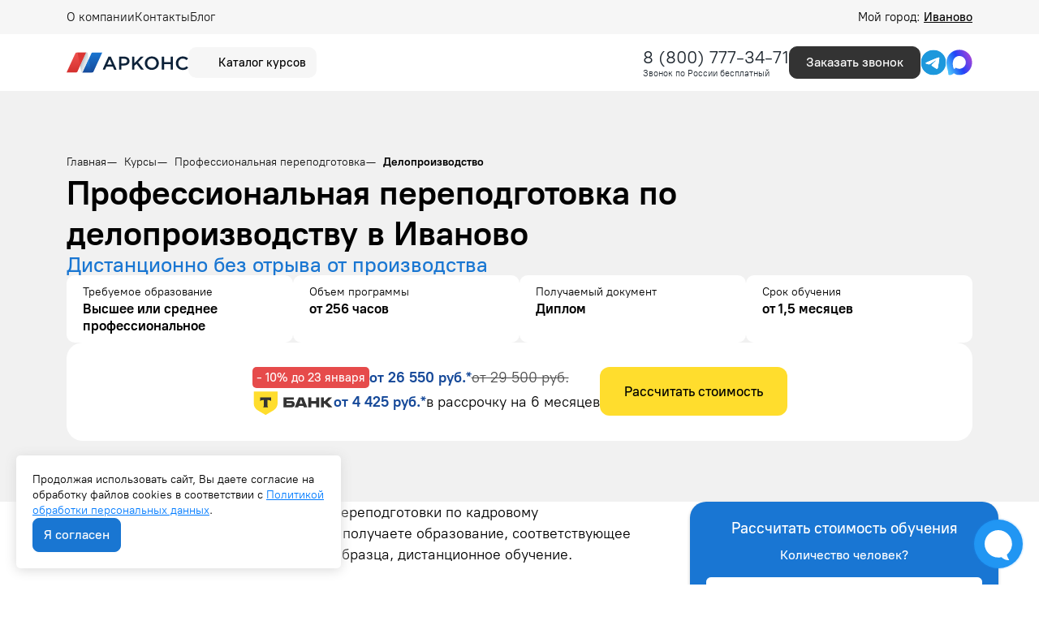

--- FILE ---
content_type: text/html; charset=UTF-8
request_url: https://arkonsa.ru/ivanovo/kursy/professionalnaya-perepodgotovka/deloproizvodstvo/
body_size: 15699
content:
<!doctype html>

<html lang="ru">

<head>
    <meta charset="utf-8">

<title>
            Делопроизводство — профессиональная переподготовка в Иваново: стоимость и программа | Арконс Групп
</title>
<meta name="description"
    content=" Курсы профессиональной переподготовки по делопроизводству в Иваново в компании Арконс. Программа обучения и запись на курс на сайте или по тел: 8 (800) 777-34-71.">

<meta name="csrf-token" content="1LUlj3NzcRE7t25cSbiUQka24ExjbqNa73exvAdb">

<meta http-equiv="Content-Type" content="text/html; charset=utf-8">
<meta http-equiv="pragma" content="no-cache">
<meta http-equiv="X-UA-Compatible" content="IE=edge">
<meta name="robots" content=" all ">


<meta name="viewport" content="width=device-width, initial-scale=1, maximum-scale=1, shrink-to-fit=no">
<meta name="yandex-verification" content="a3a9a92db476eddf" />

<link rel="icon" type="image/x-icon" href="https://arkonsa.ru/favicon.ico" sizes="any">
<link rel="apple-touch-icon-precomposed" sizes="57x57" href="/arkonsa_ru/favicon/apple-touch-icon-57x57.png" />
<link rel="apple-touch-icon-precomposed" sizes="114x114" href="/arkonsa_ru/favicon/apple-touch-icon-114x114.png" />
<link rel="apple-touch-icon-precomposed" sizes="72x72" href="/arkonsa_ru/favicon/apple-touch-icon-72x72.png" />
<link rel="apple-touch-icon-precomposed" sizes="144x144" href="/arkonsa_ru/favicon/apple-touch-icon-144x144.png" />
<link rel="apple-touch-icon-precomposed" sizes="60x60" href="/arkonsa_ru/favicon/apple-touch-icon-60x60.png" />
<link rel="apple-touch-icon-precomposed" sizes="120x120" href="/arkonsa_ru/favicon/apple-touch-icon-120x120.png" />
<link rel="apple-touch-icon-precomposed" sizes="76x76" href="/arkonsa_ru/favicon/apple-touch-icon-76x76.png" />
<link rel="apple-touch-icon-precomposed" sizes="152x152" href="/arkonsa_ru/favicon/apple-touch-icon-152x152.png" />
<link rel="icon" type="image/png" href="/arkonsa_ru/favicon/favicon-196x196.png" sizes="196x196" />
<link rel="icon" type="image/png" href="/arkonsa_ru/favicon/favicon-96x96.png" sizes="96x96" />
<link rel="icon" type="image/png" href="/arkonsa_ru/favicon/favicon-32x32.png" sizes="32x32" />
<link rel="icon" type="image/png" href="/arkonsa_ru/favicon/favicon-16x16.png" sizes="16x16" />
<link rel="icon" type="image/png" href="/arkonsa_ru/favicon/favicon-128.png" sizes="128x128" />
<meta name="application-name" content="&nbsp;" />
<meta name="msapplication-TileColor" content="#FFFFFF" />
<meta name="msapplication-TileImage" content="/arkonsa_ru/favicon/mstile-144x144.png" />
<meta name="msapplication-square70x70logo" content="/arkonsa_ru/favicon/mstile-70x70.png" />
<meta name="msapplication-square150x150logo" content="/arkonsa_ru/favicon/mstile-150x150.png" />
<meta name="msapplication-wide310x150logo" content="/arkonsa_ru/favicon/mstile-310x150.png" />
<meta name="msapplication-square310x310logo" content="/arkonsa_ru/favicon/mstile-310x310.png" />

<link rel="preload" as="style" href="https://arkonsa.ru/build/assets/app-CmKG2jhI.css" /><link rel="stylesheet" href="https://arkonsa.ru/build/assets/app-CmKG2jhI.css" />

            <script type="application/ld+json">
        {
    "@context": "https://schema.org",
    "@type": "Organization",
    "name": "ООО «Арконс Групп»",
    "alternateName": "Арконс Групп",
    "description": "Дистанционное обучение по профессиональной переподготовке и повышению квалификации.",
    "url": "https://arkonsa.ru",
    "brand": "Арконс Групп",
    "logo": {
        "@type": "ImageObject",
        "url": "https://arkonsa.ru/arkonsa_ru/img/logo-mobile.svg"
    },
    "sameAs": [
        "https://vk.com/arkons",
        "https://yandex.ru/maps/-/CHXXrF4W",
        "https://maps.app.goo.gl/qh7rho9gzC3wW7C56",
        "https://go.2gis.com/fJiPw"
    ],
    "aggregateRating": {
        "@type": "AggregateRating",
        "bestRating": 5,
        "worstRating": 1,
        "ratingValue": 4.9,
        "ratingCount": 834
    },
    "foundingDate": "2017-09-22",
    "telephone": "88007773471",
    "image": "https://arkonsa.ru/arkonsa_ru/img/logo-mobile.svg",
    "email": "info@arkonsa.ru",
    "address": {
        "@type": "PostalAddress",
        "streetAddress": "ул. Велижская, 57",
        "addressLocality": "Иваново",
        "postalCode": "625003",
        "addressCountry": "RU",
        "addressRegion": "Тюменская область"
    },
    "contactPoint": [
        {
            "@type": "ContactPoint",
            "contactType": "Колл-центр",
            "telephone": "88007773471",
            "email": "info@arkonsa.ru",
            "hoursAvailable": "Пн-Пт 08:00-18:00"
        }
    ],
    "openingHoursSpecification": {
        "@type": "OpeningHoursSpecification",
        "dayOfWeek": [
            "Monday",
            "Tuesday",
            "Wednesday",
            "Thursday",
            "Friday"
        ],
        "opens": "08:00",
        "closes": "18:00"
    }
}
    </script>
            <script type="application/ld+json">
        {
    "@context": "http://schema.org/",
    "@type": "QAPage",
    "mainEntity": {
        "@type": "Question",
        "name": "Почему стоит выбрать курсы переподготовки в Арконс Групп?",
        "text": "Какие конкурентные преимущества имеет Арконс Групп по сравнению с другими образовательными организациями?",
        "dateCreated": "2026-01-12T12:00:00+03:00",
        "answerCount": 1,
        "acceptedAnswer": {
            "@type": "Answer",
            "text": "✅ Обучение онлайн ⚡ Экспресс-формат 💳 Рассрочка 0%",
            "url": "https://arkonsa.ru/ivanovo/kursy/professionalnaya-perepodgotovka/deloproizvodstvo/",
            "dateCreated": "2026-01-12T12:00:00+03:00",
            "author": {
                "@type": "Organization",
                "name": "Арконс Групп",
                "url": "https://arkonsa.ru",
                "logo": {
                    "@type": "ImageObject",
                    "url": "https://arkonsa.ru/arkonsa_ru/img/logo-mobile.svg"
                }
            }
        }
    }
}
    </script>
            <script type="application/ld+json">
        {
    "@context": "https://schema.org",
    "@type": "BreadcrumbList",
    "numberOfItems": 4,
    "itemListElement": [
        {
            "@type": "ListItem",
            "position": 1,
            "name": "⭐ Арконс Групп",
            "item": "https://arkonsa.ru"
        },
        {
            "@type": "ListItem",
            "position": 2,
            "name": "Курсы",
            "item": "https://arkonsa.ru/ivanovo/kursy/"
        },
        {
            "@type": "ListItem",
            "position": 3,
            "name": "Профессиональная переподготовка",
            "item": "https://arkonsa.ru/ivanovo/kursy/professionalnaya-perepodgotovka/"
        },
        {
            "@type": "ListItem",
            "position": 4,
            "name": "Делопроизводство",
            "item": "https://arkonsa.ru/ivanovo/kursy/professionalnaya-perepodgotovka/deloproizvodstvo/"
        }
    ]
}
    </script>
            <script type="application/ld+json">
        {
    "@context": "https://schema.org",
    "@type": "FAQPage",
    "mainEntity": [
        {
            "@type": "Question",
            "name": "Какой срок действия диплома по профессиональной переподготовке?",
            "acceptedAnswer": {
                "@type": "Answer",
                "text": "Такой диплом не имеет ограничения по сроку действия",
                "dateCreated": "2026-01-12",
                "author": {
                    "@type": "Organization",
                    "name": "Арконс Групп",
                    "url": "https://arkonsa.ru"
                }
            }
        },
        {
            "@type": "Question",
            "name": "Можно ли работать с дипломом о профессиональной переподготовке?",
            "acceptedAnswer": {
                "@type": "Answer",
                "text": "Да, можно. Квалификация, указываемая в документе о квалификации, дает его обладателю право заниматься определенной профессиональной деятельностью и (или) выполнять конкретные трудовые функции, для которых в установленном законодательством Российской Федерации порядке определены обязательные требования к наличию квалификации по результатам дополнительного профессионального образования, если иное не установлено законодательством Российской Федерации.",
                "dateCreated": "2026-01-12",
                "author": {
                    "@type": "Organization",
                    "name": "Арконс Групп",
                    "url": "https://arkonsa.ru"
                }
            }
        },
        {
            "@type": "Question",
            "name": "Что такое профессиональная переподготовка?",
            "acceptedAnswer": {
                "@type": "Answer",
                "text": "Это одна из форм получения дополнительного профессионального образования. Главные цели и задачи обучения заключаются в том, чтобы эффективно и в короткие сроки познакомить слушателей с актуальными методами и технологиями, применяемыми в их профессиональной сфере. Кроме того, обучение предоставляет возможность: быстро овладеть новой квалификацией; получить как теоретические, так и практические навыки; освежить знания о специфике работы после долгого перерыва в трудовой деятельности; сменить направление работы.Так, обучение - эффективный путь к новым возможностям на рынке труда, который открывает двери для карьерного роста и личностного развития.",
                "dateCreated": "2026-01-12",
                "author": {
                    "@type": "Organization",
                    "name": "Арконс Групп",
                    "url": "https://arkonsa.ru"
                }
            }
        },
        {
            "@type": "Question",
            "name": "Какой срок выдачи диплома по профпереподготовке?",
            "acceptedAnswer": {
                "@type": "Answer",
                "text": "После успешного освоения программы слушатель получает диплом в среднем в течение 1-4 рабочих дней.",
                "dateCreated": "2026-01-12",
                "author": {
                    "@type": "Organization",
                    "name": "Арконс Групп",
                    "url": "https://arkonsa.ru"
                }
            }
        },
        {
            "@type": "Question",
            "name": "Вносятся ли данные об обучении в ФРДО?",
            "acceptedAnswer": {
                "@type": "Answer",
                "text": "Да. Информация вносится в течение 60 дней учебным центром, который проводил обучение.",
                "dateCreated": "2026-01-12",
                "author": {
                    "@type": "Organization",
                    "name": "Арконс Групп",
                    "url": "https://arkonsa.ru"
                }
            }
        },
        {
            "@type": "Question",
            "name": "Можно ли пройти переподготовку, если есть только аттестат?",
            "acceptedAnswer": {
                "@type": "Answer",
                "text": "Нет. Согласно ФЗ «Об образовании в Российской Федерации» к переподготовке допускаются лица с высшим или средним профессиональным образованием и лица, получающие его.",
                "dateCreated": "2026-01-12",
                "author": {
                    "@type": "Organization",
                    "name": "Арконс Групп",
                    "url": "https://arkonsa.ru"
                }
            }
        },
        {
            "@type": "Question",
            "name": "Какие преимущества у такого обучения?",
            "acceptedAnswer": {
                "@type": "Answer",
                "text": "Диплом о переподготовке открывает доступ к новому виду деятельности, при этом стоимость и сроки обучения значительно ниже по сравнению с высшим образованием. Многие программы уже адаптированы к освоению с применением дистанционных технологий, что позволяет получать знания в любом месте и в удобное время.",
                "dateCreated": "2026-01-12",
                "author": {
                    "@type": "Organization",
                    "name": "Арконс Групп",
                    "url": "https://arkonsa.ru"
                }
            }
        },
        {
            "@type": "Question",
            "name": "Есть ли вступительные испытания?",
            "acceptedAnswer": {
                "@type": "Answer",
                "text": "Зачисление на программу происходит на основании диплома/справки из университета/колледжа, вступительные испытания не предусмотрены.",
                "dateCreated": "2026-01-12",
                "author": {
                    "@type": "Organization",
                    "name": "Арконс Групп",
                    "url": "https://arkonsa.ru"
                }
            }
        },
        {
            "@type": "Question",
            "name": "Сколько  времени занимает профпереподготовка?",
            "acceptedAnswer": {
                "@type": "Answer",
                "text": "Согласно Приказу Минобразования и науки РФ от 01.07.2013 г. №499, минимальный срок составляет 250 часов, что эквивалентно 1,5 месяцам обучения. Но чаще всего выбирают программу длительностью 512 часов - в этом случае освоение программы занимает около 3 месяцев.",
                "dateCreated": "2026-01-12",
                "author": {
                    "@type": "Organization",
                    "name": "Арконс Групп",
                    "url": "https://arkonsa.ru"
                }
            }
        }
    ]
}
    </script>
            <script type="application/ld+json">
        {
    "@context": "https://schema.org",
    "@type": "WebPage",
    "name": "Делопроизводство",
    "description": "Курсы профессиональной переподготовки по делопроизводству в Иваново в компании Арконс. Программа обучения и запись на курс на сайте или по тел: 8 (800) 777-34-71.",
    "url": "https://arkonsa.ru/ivanovo/kursy/professionalnaya-perepodgotovka/deloproizvodstvo/",
    "author": {
        "@type": "Organization",
        "name": "Арконс Групп",
        "url": "https://arkonsa.ru",
        "logo": "https://arkonsa.ru/arkonsa_ru/img/logo-new-v2.svg"
    }
}
    </script>
            <script type="application/ld+json">
        {
    "@context": "https://schema.org",
    "@type": "Product",
    "name": "Делопроизводство",
    "description": "Курсы профессиональной переподготовки по делопроизводству в Иваново в компании Арконс. Программа обучения и запись на курс на сайте или по тел: 8 (800) 777-34-71.",
    "image": "https://arkonsa.ru/media/images/back/20220712OksxtjNliCAciX1.jpg",
    "offers": {
        "@type": "AggregateOffer",
        "lowPrice": 4425,
        "priceCurrency": "RUB",
        "offerCount": 2,
        "availability": "https://schema.org/InStock"
    },
    "brand": {
        "@type": "Brand",
        "name": "ООО «Арконс Групп»"
    },
    "aggregateRating": {
        "@type": "AggregateRating",
        "bestRating": "5",
        "worstRating": "1",
        "ratingValue": 4.8,
        "ratingCount": 125
    }
}
    </script>
            <script type="application/ld+json">
        {
    "@context": "https://schema.org",
    "@type": "ItemList",
    "itemListElement": [
        {
            "@type": "ListItem",
            "position": 1,
            "item": {
                "@type": "Course",
                "url": "https://arkonsa.ru/ivanovo/kursy/professionalnaya-perepodgotovka/deloproizvodstvo/arhiv-organizacii-teoriya-praktika-sozdaniya-i-raboty/",
                "name": "Архив организации: теория, практика создания и работы",
                "description": "диплом о профессиональной переподготовке",
                "provider": {
                    "@type": "Organization",
                    "name": "Арконс Групп",
                    "sameAs": "https://arkonsa.ru"
                },
                "offers": [
                    {
                        "@type": "AggregateOffer",
                        "category": "Делопроизводство",
                        "priceCurrency": "RUB",
                        "lowPrice": 4425,
                        "highPrice": 26550,
                        "availability": "https://schema.org/InStock"
                    }
                ],
                "hasCourseInstance": [
                    {
                        "@type": "CourseInstance",
                        "courseMode": "Online",
                        "courseSchedule": {
                            "@type": "Schedule",
                            "repeatCount": 32,
                            "repeatFrequency": "Daily"
                        }
                    }
                ]
            }
        },
        {
            "@type": "ListItem",
            "position": 2,
            "item": {
                "@type": "Course",
                "url": "https://arkonsa.ru/ivanovo/kursy/professionalnaya-perepodgotovka/deloproizvodstvo/kadrovoe-deloproizvodstvo/",
                "name": "Кадровое делопроизводство",
                "description": "диплом о профессиональной переподготовке",
                "provider": {
                    "@type": "Organization",
                    "name": "Арконс Групп",
                    "sameAs": "https://arkonsa.ru"
                },
                "offers": [
                    {
                        "@type": "AggregateOffer",
                        "category": "Делопроизводство",
                        "priceCurrency": "RUB",
                        "lowPrice": 4425,
                        "highPrice": 26550,
                        "availability": "https://schema.org/InStock"
                    }
                ],
                "hasCourseInstance": [
                    {
                        "@type": "CourseInstance",
                        "courseMode": "Online",
                        "courseSchedule": {
                            "@type": "Schedule",
                            "repeatCount": 32,
                            "repeatFrequency": "Daily"
                        }
                    }
                ]
            }
        }
    ]
}
    </script>
            <script type="application/ld+json">
        {
    "@context": "https://schema.org",
    "@type": "LocalBusiness",
    "@id": "https://arkonsa.ru/#local",
    "name": "ООО «Арконс Групп»",
    "url": "https://arkonsa.ru",
    "image": "https://arkonsa.ru/arkonsa_ru/img/logo-mobile.svg",
    "telephone": "",
    "sameAs": [
        "https://vk.com/arkons",
        "https://yandex.ru/maps/-/CHXXrF4W",
        "https://maps.app.goo.gl/qh7rho9gzC3wW7C56",
        "https://go.2gis.com/fJiPw"
    ],
    "address": {
        "@type": "PostalAddress",
        "streetAddress": "ул. Велижская, 57",
        "addressLocality": "Иваново",
        "addressRegion": "Тюменская область",
        "postalCode": "625003",
        "addressCountry": "Россия"
    },
    "openingHoursSpecification": {
        "@type": "OpeningHoursSpecification",
        "dayOfWeek": [
            "Monday",
            "Tuesday",
            "Wednesday",
            "Thursday",
            "Friday"
        ],
        "opens": "08:00",
        "closes": "18:00"
    },
    "geo": {
        "@type": "GeoCoordinates",
        "latitude": 56.983025,
        "longitude": 40.964017
    }
}
    </script>
    
<script>
    window.RECAPTCHA_KEYS = {
        v2: "6Lct9iAUAAAAALHXTnhg13vD9bz-obl_yqzNkC8p",
        v3: "6LePVtcUAAAAADzroUDC5kYienzbxLW03XgDbJj5"
    };
</script>
<script src="https://www.google.com/recaptcha/api.js?render=6LePVtcUAAAAADzroUDC5kYienzbxLW03XgDbJj5"></script>
<script src="https://www.google.com/recaptcha/api.js" async defer></script>

    <!-- Google Tag Manager -->
    <script>
        (function(w, d, s, l, i) {
            w[l] = w[l] || [];
            w[l].push({
                'gtm.start': new Date().getTime(),
                event: 'gtm.js'
            });
            var f = d.getElementsByTagName(s)[0],
                j = d.createElement(s),
                dl = l != 'dataLayer' ? '&l=' + l : '';
            j.async = true;
            j.src =
                'https://www.googletagmanager.com/gtm.js?id=' + i + dl;
            f.parentNode.insertBefore(j, f);
        })(window, document, 'script', 'dataLayer', 'GTM-TQKZ64L');
    </script>
    <!-- End Google Tag Manager -->

    <script type="application/ld+json">
{
    "@context": "http://schema.org/",
    "@type": "QAPage",
    "mainEntity": {
        "@type": "Question",
        "dateCreated": "2026-01-15T10:00:00+03:00",
        "name": "Профессиональная переподготовка по делопроизводству в Иваново",
        "text": "Профессиональная переподготовка по делопроизводству в Иваново",
        "author": {
            "@type": "Person",
            "name": "Арконс Групп"
        },
        "acceptedAnswer": {
            "@type": "Answer",
            "author": {
                "@type": "Organization",
                "name": "Арконс Групп"
            },
            "text": "✅ Онлайн ✅ Рассрочка ✅ Быстрый старт ✅ Гарантия ФРДО"
        },
        "answerCount": 1
    }
}
</script>
</head>

<body class="page">
    <!-- Google Tag Manager (noscript) -->
    <noscript>
        <iframe src="https://www.googletagmanager.com/ns.html?id=GTM-TQKZ64L" height="0" width="0" style="display:none;visibility:hidden"></iframe>
    </noscript>
    <!-- End Google Tag Manager (noscript) -->

    <div class="wrapper">
        <div class="wrapper-inner">
            <div class="header-line">
    <div class="header-line__container container">
        <div class="header-line__menu">
            <div class="amenu-item   ">

        <a  href="https://arkonsa.ru/about/"   class="amenu-link ">
            О компании
        </a>
            </div>
    <div class="amenu-item   ">

        <a  href="https://arkonsa.ru/ivanovo/contacts/"   class="amenu-link ">
            Контакты
        </a>
            </div>
    <div class="amenu-item   ">

        <a  href="https://blog.arkonsa.ru"   class="amenu-link ">
            Блог
        </a>
            </div>
        </div>
        <div class="header-line__city">
            <div class="city-choice" data-page_id="738">
                Мой город:
                <span>
                     Иваново                </span>
            </div>
        </div>
    </div>
</div>

<header class="header  header-course ">
    <div class="container">
        <div class="header-wrap">
            <div class="header-wrap__left">
                <a class="header-wrap__logo" href="/">
                                            <img src="/arkonsa_ru/img/logo-new-v2.svg" alt="Арконс Групп">
                                    </a>
                <div class="header-catalog js_btn-course">
                    <div class="header-catalog__icon">
                        <svg aria-hidden="true" width="24" height="24" xmlns="http://www.w3.org/2000/svg" class="icon sprite-icons">
                            <use href="/arkonsa_ru/img/icons/icons-sprite.svg?v=9#a-ui-search-burger" xlink:href="/arkonsa_ru/img/icons/icons-sprite.svg#a-ui-search-burger"></use>
                        </svg>
                    </div>
                    <div class="header-catalog__title">
                        Каталог курсов
                    </div>
                </div>
                <!--<div class="header-tools">
                    <a class="header-tools__item">
                        <svg aria-hidden="true" width="24" height="24" xmlns="http://www.w3.org/2000/svg" class="icon sprite-icons">
                            <use href="/arkonsa_ru/img/icons/icons-sprite.svg?v=8#a-ui-eye" xlink:href="/arkonsa_ru/img/icons/icons-sprite.svg#a-ui-eye"></use>
                        </svg>
                    </a>
                    <a class="header-tools__item">
                        <svg aria-hidden="true" width="24" height="24" xmlns="http://www.w3.org/2000/svg" class="icon sprite-icons">
                            <use href="/arkonsa_ru/img/icons/icons-sprite.svg?v=6#a-ui-bookmark" xlink:href="/arkonsa_ru/img/icons/icons-sprite.svg#a-ui-bookmark"></use>
                        </svg>
                    </a>
                </div>-->
            </div>
            <!--
            <div class="header-menu__icon js-toggleMenu">
                <div class="line"></div>
                <div class="line"></div>
                <div class="line"></div>
            </div>-->

            <div class="header-wrap__right">
                                    <div class="header-wrap__phone">
                                                    <div class="phone-block">
                                <a class="phone-block__number" href="tel:88007773471">8 (800) 777-34-71</a>
                            </div>
                            <div class="phone-description m-0">Звонок по России бесплатный</div>
                                            </div>
                                <div class="header-wrap__group">
                                            <div class="header-wrap__callback">
                            <a class="btn btn-dark-gray shine get-modal" data-cont="callback" data-target="request-modal" data-page_id="738" data-modal-utm="Профессиональная переподготовка по делопроизводству в Иваново"
                               href="#">Заказать звонок</a>
                        </div>
                                        <div class="header-wrap__social">
                                                    <div class="header-wrap__social__item header-wrap__social__item--phone">
                                                                    <a href="tel:+78007773471">
                                        <img src="/arkonsa_ru/img/socials/phone.svg?v=1.0.0">
                                    </a>
                                                            </div>
                                                <div class="header-wrap__social__item">
                            <noindex><a href="tg://resolve?domain=ArkonsBot" target="_blank" rel="nofollow"><img src="/arkonsa_ru/img/socials/tg.svg"></a></noindex>
                        </div>
                        <div class="header-wrap__social__item">
                            <noindex>
                                <a href="https://max.ru/id7203303998_bot" target="_blank" rel="nofollow"><img src="/arkonsa_ru/img/socials/max.svg"></a>
                            </noindex>
                        </div>
                    </div>
                </div>
            </div>
        </div>
    </div>
</header>

<div class="header-menu">
    <div class="header-menu__wrap">
        <div class="header-menu__close js-closeHeaderMenu">
            <svg aria-hidden="true" width="21" height="20" xmlns="http://www.w3.org/2000/svg" class="icon sprite-icons">
                <use href="/arkonsa_ru/img/icons/icons-sprite.svg?v=10#a-ui-close" xlink:href="/arkonsa_ru/img/icons/icons-sprite.svg#a-ui-close"></use>
            </svg>
        </div>
        <div class="header-menu__list">
            <div class="header-menu__list-wrap">
                <div class="header-menu__search">
                    <div class="header-menu__search__wrap">
                        <div class="header-menu__search__icon header-menu__search__icon__search">
                            <svg aria-hidden="true" width="21" height="20" xmlns="http://www.w3.org/2000/svg" class="icon sprite-icons">
                                <use href="/arkonsa_ru/img/icons/icons-sprite.svg?v=3#a-ui-search" xlink:href="/arkonsa_ru/img/icons/icons-sprite.svg#a-ui-search"></use>
                            </svg>
                        </div>
                        <input type="text" class="header-menu__search__input js-search-header" placeholder="Найти программу">
                        <div class="header-menu__search__icon header-menu__search__icon__clear">
                            <svg aria-hidden="true" width="16" height="16" xmlns="http://www.w3.org/2000/svg" class="icon sprite-icons">
                                <use href="/arkonsa_ru/img/icons/icons-sprite.svg?v=3#a-ui-close-circle" xlink:href="/arkonsa_ru/img/icons/icons-sprite.svg#a-ui-close-circle"></use>
                            </svg>
                        </div>
                    </div>
                    <div class="header-menu__search__result"></div>
                </div>
                <div class="header-menu__list-dir">
                    <div class="header-menu__list-dir-list">
                        <div class="header-menu__list-dir-item active" data-tab="1">Професииональная
                            переподготовка</div>
                        <div class="header-menu__list-dir-item" data-tab="2">Повышение квалификации
                        </div>
                    </div>
                </div>
                <div class="header-menu__list-spec">
                    <div class="header-menu__list-spec-list">
                        <div class="header-menu__list-spec-content active" data-dir="1">
                            <div class="header-menu__list-spec-lists">
                                                                                                            <a href="https://arkonsa.ru/ivanovo/kursy/professionalnaya-perepodgotovka/bezopasnost-dorozhnogo-dvizheniya/">Безопасность дорожного движения</a>
                                                                            <a href="https://arkonsa.ru/ivanovo/kursy/professionalnaya-perepodgotovka/bibliotechnoe-delo/">Библиотечное дело</a>
                                                                            <a href="https://arkonsa.ru/ivanovo/kursy/professionalnaya-perepodgotovka/buhgalteriya/">Бухгалтерия</a>
                                                                            <a href="https://arkonsa.ru/ivanovo/kursy/professionalnaya-perepodgotovka/vodosnabzhenie-i-vodootvedenie/">Водоснабжение и водоотведение</a>
                                                                            <a href="https://arkonsa.ru/ivanovo/kursy/professionalnaya-perepodgotovka/geodeziya/">Геодезия</a>
                                                                            <a href="https://arkonsa.ru/ivanovo/kursy/professionalnaya-perepodgotovka/deloproizvodstvo/">Делопроизводство</a>
                                                                            <a href="https://arkonsa.ru/ivanovo/kursy/professionalnaya-perepodgotovka/dizajn/">Дизайн</a>
                                                                            <a href="https://arkonsa.ru/ivanovo/kursy/professionalnaya-perepodgotovka/dizajn-interiera/">Дизайн интерьера</a>
                                                                            <a href="https://arkonsa.ru/ivanovo/kursy/professionalnaya-perepodgotovka/zakupki/">Закупки</a>
                                                                            <a href="https://arkonsa.ru/ivanovo/kursy/professionalnaya-perepodgotovka/inzhenernye-izyskaniya/">Инженерные изыскания</a>
                                                                            <a href="https://arkonsa.ru/ivanovo/kursy/professionalnaya-perepodgotovka/informacionnye-tehnologii-i-bezopasnost/">Информационные технологии и безопасность</a>
                                                                            <a href="https://arkonsa.ru/ivanovo/kursy/professionalnaya-perepodgotovka/iskusstvovedenie/">Искусствоведение</a>
                                                                            <a href="https://arkonsa.ru/ivanovo/kursy/professionalnaya-perepodgotovka/laboranty/">Лаборанты</a>
                                                                            <a href="https://arkonsa.ru/ivanovo/kursy/professionalnaya-perepodgotovka/landshaftnyj-dizajn/">Ландшафтный дизайн</a>
                                                                            <a href="https://arkonsa.ru/ivanovo/kursy/professionalnaya-perepodgotovka/logistika-i-tovarovedenie/">Логистика и товароведение</a>
                                                                            <a href="https://arkonsa.ru/ivanovo/kursy/professionalnaya-perepodgotovka/marketing/">Маркетинг</a>
                                                                            <a href="https://arkonsa.ru/ivanovo/kursy/professionalnaya-perepodgotovka/mashinostroenie/">Машиностроение</a>
                                                                            <a href="https://arkonsa.ru/ivanovo/kursy/professionalnaya-perepodgotovka/medicina/">Медицина</a>
                                                                                                </div>
                            <a href="/kursy/professionalnaya-perepodgotovka/" class="btn btn-grey">Все направления</a>
                        </div>
                        <div class="header-menu__list-spec-content" data-dir="2">
                            <div class="header-menu__list-spec-lists">
                                                                                                            <a href="https://arkonsa.ru/ivanovo/kursy/povysheniya-kvalifikacii/arhitektura/">Архитектура</a>
                                                                            <a href="https://arkonsa.ru/ivanovo/kursy/povysheniya-kvalifikacii/po-bezopasnosti-dorozhnogo-dvizheniya/">Безопасность дорожного движения</a>
                                                                            <a href="https://arkonsa.ru/ivanovo/kursy/povysheniya-kvalifikacii/geodezistov/">Геодезисты</a>
                                                                            <a href="https://arkonsa.ru/ivanovo/kursy/povysheniya-kvalifikacii/dizajn/">Дизайн</a>
                                                                            <a href="https://arkonsa.ru/ivanovo/kursy/povysheniya-kvalifikacii/dlya-sro/">Для СРО</a>
                                                                            <a href="https://arkonsa.ru/ivanovo/kursy/povysheniya-kvalifikacii/izyskateli/">Изыскатели</a>
                                                                            <a href="https://arkonsa.ru/ivanovo/kursy/povysheniya-kvalifikacii/inzhenernye-izyskaniya-dlya-stroitelstva/">Инженерные изыскания для строительства</a>
                                                                            <a href="https://arkonsa.ru/ivanovo/kursy/povysheniya-kvalifikacii/inzhenery-proektirovshiki/">Инженеры проектировщики</a>
                                                                            <a href="https://arkonsa.ru/ivanovo/kursy/povysheniya-kvalifikacii/kadrovoe-deloproizvodstvo/">Кадровое делопроизводство</a>
                                                                            <a href="https://arkonsa.ru/ivanovo/kursy/povysheniya-kvalifikacii/landshaftnyj-dizajn/">Ландшафтный дизайн</a>
                                                                            <a href="https://arkonsa.ru/ivanovo/kursy/povysheniya-kvalifikacii/markshejderskoe-delo/">Маркшейдерское дело</a>
                                                                            <a href="https://arkonsa.ru/ivanovo/kursy/povysheniya-kvalifikacii/pozharnaya-bezopasnost-obuchenie-dlya-licenzii-mchs/">Пожарная безопасность обучение для лицензии МЧС</a>
                                                                            <a href="https://arkonsa.ru/ivanovo/kursy/povysheniya-kvalifikacii/proyektirovaniye/">Проектирование</a>
                                                                            <a href="https://arkonsa.ru/ivanovo/kursy/povysheniya-kvalifikacii/restavratory/">Реставраторы</a>
                                                                            <a href="https://arkonsa.ru/ivanovo/kursy/povysheniya-kvalifikacii/specialistov-po-ohrane-truda/">Специалист по охране труда</a>
                                                                            <a href="https://arkonsa.ru/ivanovo/kursy/povysheniya-kvalifikacii/stroiteli/">Строители</a>
                                                                            <a href="https://arkonsa.ru/ivanovo/kursy/povysheniya-kvalifikacii/stroitelstvo-zdanij-i-sooruzhenij/">Строительство зданий и сооружений</a>
                                                                            <a href="https://arkonsa.ru/ivanovo/kursy/povysheniya-kvalifikacii/ekologicheskaya-bezopasnost/">Экологическая безопасность</a>
                                                                                                </div>
                            <a href="/kursy/povysheniya-kvalifikacii/" class="btn btn-grey">Все направления</a>
                        </div>
                    </div>
                </div>
            </div>
                            <div class="header-menu__list-top">
                    <div class="header-menu__list-top-title">Популярное 🔥</div>
                    <div class="header-menu__list-top-list">
                                                    <a href="https://arkonsa.ru/ivanovo/kursy/professionalnaya-perepodgotovka/menedghment-i-upravlenie/upravleniepersonalom/">Управление персоналом</a>
                                                    <a href="https://arkonsa.ru/ivanovo/kursy/professionalnaya-perepodgotovka/pedagogika/vospitatel-detskogo-sada/">Воспитатель детского сада</a>
                                                    <a href="https://arkonsa.ru/ivanovo/kursy/professionalnaya-perepodgotovka/zakupki/specialist-v-sfere-zakupok/">Специалист в сфере закупок</a>
                                                    <a href="https://arkonsa.ru/ivanovo/kursy/professionalnaya-perepodgotovka/mashinostroenie/tehnika-i-tehnologiya-svarochnogo-proizvodstva/">Техника и технология сварочного производства</a>
                                                    <a href="https://arkonsa.ru/ivanovo/kursy/professionalnaya-perepodgotovka/deloproizvodstvo/kadrovoe-deloproizvodstvo/">Кадровое делопроизводство</a>
                                                    <a href="https://arkonsa.ru/ivanovo/kursy/professionalnaya-perepodgotovka/fizkultura-i-sport/nutriciolog/">Нутрициолог</a>
                                                    <a href="https://arkonsa.ru/ivanovo/kursy/professionalnaya-perepodgotovka/transport-i-dorogi/kontroler-po-tehnicheskomu-sostoyaniyu-avtotransportnyh-sredstv/">Контролер по техническому состоянию автотранспортных средств</a>
                                            </div>
                </div>
                    </div>
    </div>
    <div class="header-menu__bg js-closeHeaderMenu"></div>
</div>
            
    
    <div class="content">
        <div class="content-inner">
                            <div class="cont-header">
                    <div class="container">
                        <div class="cont-header__wrap">
                                                            <div class="breadcrumb">
                                    <div class="breadcrumb-item">
                                        <a href="https://arkonsa.ru/">
                                            <span>Главная</span>
                                        </a>
                                    </div>
                                                                                                                        <div class="breadcrumb-item">
                                                <a href="https://arkonsa.ru/ivanovo/kursy/">
                                                    <span>Курсы</span>
                                                </a>
                                            </div>
                                                                                                                                                                <div class="breadcrumb-item">
                                                <a href="https://arkonsa.ru/ivanovo/kursy/professionalnaya-perepodgotovka/">
                                                    <span>Профессиональная переподготовка</span>
                                                </a>
                                            </div>
                                                                                                                                                                <div class="breadcrumb-item active">
                                                <span>Делопроизводство</span>
                                            </div>
                                                                                                            </div>
                                                        
                                                                    <h1 class="cont-header__title">Профессиональная переподготовка по делопроизводству в Иваново</h1>
                                
                                                                    <p class="cont-header__utitle">Дистанционно без отрыва от производства</p>
                                
                                                                    <div class="cont-header__info">
                                                                                    <div class="cont-header__info-item">
                                                <div class="cont-header__info-title">Требуемое образование</div>
                                                <div class="cont-header__info-value">Высшее или среднее профессиональное</div>
                                            </div>
                                                                                                                            <div class="cont-header__info-item">
                                                <div class="cont-header__info-title">Объем программы</div>
                                                <div class="cont-header__info-value">от  256 часов
                                                </div>
                                            </div>
                                                                                                                            <div class="cont-header__info-item">
                                                <div class="cont-header__info-title">Получаемый документ</div>
                                                <div class="cont-header__info-value">
                                                    Диплом</div>
                                            </div>
                                                                                                                            <div class="cont-header__info-item">
                                                <div class="cont-header__info-title">Срок обучения</div>
                                                <div class="cont-header__info-value">от 1,5 месяцев</div>
                                            </div>
                                                                            </div>

                                    <div class="cont-header__prices">
                                        <div class="cont-header__prices-wrap">
                                            <div class="cont-header__prices-info">
                                                <div class="cont-header__prices-item">
                                                    <div class="cont-header__prices-percent get-modal"
                                                        data-page_id="738" data-cont="discount"
                                                        data-modal-title="Скидка 10% только до 23 января "
                                                        data-modal-utm="Профессиональная переподготовка по делопроизводству в Иваново">
                                                        - 10% до 23 января </div>
                                                    <div class="cont-header__prices-price">от 26 550 руб.*</div>
                                                    <div class="cont-header__prices-old">от 29 500 руб.</div>
                                                </div>
                                                <div class="cont-header__prices-item">
                                                    <img src="/arkonsa_ru/img/tbank_logo.svg" alt="Tbank логотип">
                                                    <div class="cont-header__prices-price">от
                                                        4 425 руб.*</div>
                                                    <div class="cont-header__prices-current-inst">в рассрочку на 6 месяцев
                                                    </div>
                                                </div>
                                            </div>
                                            <div class="cont-header__prices-button get-modal"
                                                data-page_id="738" data-cont="catalog"
                                                data-txt-btn="Рассчитать стоимость"
                                                data-modal-title="Рассчитать стоимость"
                                                data-modal-utm="Профессиональная переподготовка по делопроизводству в Иваново">Рассчитать стоимость</div>
                                        </div>
                                                                            </div>
                                                                                    </div>
                    </div>
                </div>
            
                            <div class="stickem-container">
            
            
            
            <div class="section">
    <div class="container">
        <div class="short">
            <div class="styled-text">            <p>Предлагаем курсы профессиональной переподготовки по кадровому делопроизводству. С «Арконс Групп» вы получаете образование, соответствующее нормативам, дипломы установленного образца, дистанционное обучение.</p>
</div>
        </div>
    </div>
</div>
<div class="section">
    <div class="container">
        <div class="short">
            <h2 class="section-title">Содержание курса
</h2>
            <div class="styled-text">            <p>По завершении образовательной программы по кадровому делопроизводству, вы освоите:&nbsp;<br></p><ol><li>Технологии трудоустройства;
</li><li>Документальное регулирование охраны труда и техники безопасности на производстве;
</li><li>Разновидности документов и требования к их оформлению;
</li><li>Программное обеспечение и частичную автоматизацию документооборота;
</li><li>Порядок организации электронного кадрового документооборота;
</li><li>Профессиональные стандарты;
</li><li>Архивное хранение документации и учет. 
</li></ol><p>Предлагаем образовательные программы, направленные на освоение полноценной теоретической базы, которая станет основанием для получения высокооплачиваемой должности.
</p></div>
        </div>
    </div>
</div>
<div class="section">
    <div class="container">
        <div class="short">
            <h2 class="section-title">Как попасть на курсы?
</h2>
            <div class="styled-text">            <p>Чтобы пройти переподготовку специалиста по кадровому делопроизводству, вам необходимо подать заявление с указанием выбранной программы. Если вы не уверены, какой именно курс вам нужен, консультанты помогут подобрать подходящий. После оформления заявки мы подготовим договор на оказание услуг и выставим счет для оплаты. Когда вы оплатите счет, откроем доступ к образовательной базе.<br></p><p>Во время прохождения курса с вами будет работать опытный преподаватель, который поможет в освоении и предмета и составлении аттестационной работы.&nbsp;</p></div>
        </div>
    </div>
</div>
<div class="section" id="section-2">
    <div class="container">
        <div class="short">
            <h2 class="section-title">Диплом о профессиональной переподготовке</h2>
            <div class="section-utitle">После окончания курсов вы получите диплом о профессиональной переподготовке.</div>
            <div class="docums-list">
                <div class="docums-list__item docums-list__item-wide">
                    <a href="https://arkonsa.ru/media/images/pictures/RzHhWxA0EkovxxDfYqL3.jpg" data-fancybox="diploma">
                        <img class="full-width" src="https://arkonsa.ru/media/images/pictures/RzHhWxA0EkovxxDfYqL3.jpg" alt="">
                    </a>
                </div>
                <div class="docums-list__item">
                    <a href="https://arkonsa.ru/media/images/pictures/z97qhlSqShZt7gvZKGuL.jpg" data-fancybox="diploma">
                        <img class="full-width" src="https://arkonsa.ru/media/images/pictures/z97qhlSqShZt7gvZKGuL.jpg" alt="">
                    </a>
                </div>
                <div class="docums-list__item">
                    <a href="https://arkonsa.ru/media/images/pictures/GqI94ClfN1XeA4ZWwRsF.jpg" data-fancybox="diploma">
                        <img class="full-width" src="https://arkonsa.ru/media/images/pictures/GqI94ClfN1XeA4ZWwRsF.jpg" alt="">
                    </a>
                </div>
            </div>
        </div>
    </div>
</div>
<div class="section" id="section-3">
    <div class="container">
        <div class="short">
            <h2 class="section-title">Как поступить на курс «Делопроизводство»</h2>
            <div class="study-stages">
                <div class="stage">
                    <div class="number">1</div>
                    <div class="info styled-text">
                        <p>Чтобы стать слушателем курса, подайте заявку любым удобным для вас способом:</p>
                        <ul>
                            <li>по бесплатному номеру <a href="tel:+78007773471" class="fw-400">8 (800) 777-34-71</a></li>
                            <li>в <a class="fw-400 show-oko-chat" href="#">онлайн-чате</a></li>
                            <li>по электронной почте <a class="fw-400" href="mailto:info@arkonsa.ru">info@arkonsa.ru</a></li>
                            <li><a class="fw-400" href="/contacts/">в форме обратной связи</a></li>
                        </ul>
                    </div>
                </div>
                <div class="stage">
                    <div class="number">2</div>
                    <div class="info styled-text">
                        <p>Согласуйте программу с менеджером по организации обучения, предоставьте документы, которые подтверждают вашу личность и образование.</p>
                    </div>
                </div>
                <div class="stage">
                    <div class="number">3</div>
                    <div class="info styled-text">
                        <p>После заключения договора и оплаты, учебный центр предоставит доступ в личный кабинет, где находятся лекционные материалы, ситуационные задачи и тестовые вопросы. В случае необходимости, куратор поможет разобраться с навигацией.</p>
                    </div>
                </div>
                <div class="stage">
                    <div class="number">4</div>
                    <div class="info styled-text">
                        <p>После освоения программы и успешно пройденного итогового тестирования вы получите диплом о профессиональной переподготовке.</p>
                    </div>
                </div>
            </div>
        </div>
    </div>
</div>
<section class="section team-block">
        <div class="team-block__container container">
            <h2 class="section-title">С вами работают</h2>
            <div class="team-block__slider swiper">
                <div class="swiper-wrapper">
                                            <div class="team-block__slide swiper-slide">
                            <div class="team-block__tile">
                                <div class="team-block__tile-main">
                                    <div class="team-block__photo" style="background-image: url('https://arkonsa.ru/media/staff/0a0cd0559f517ee1ed0089021b8bf680.jpg');"></div>
                                    <div class="team-block__name">Антон Насибулин</div>
                                    <div class="team-block__position">Специалист по обучению</div>
                                </div>
                                <a href="#" class="btn btn-blue-o get-modal" data-page_id="738" data-modal-utm="Профессиональная переподготовка по делопроизводству в Иваново" data-cont="callback">Задать вопрос</a>
                            </div>
                        </div>
                                            <div class="team-block__slide swiper-slide">
                            <div class="team-block__tile">
                                <div class="team-block__tile-main">
                                    <div class="team-block__photo" style="background-image: url('https://arkonsa.ru/media/staff/9016a9d3bb8218c48184949b0da3128c.jpg');"></div>
                                    <div class="team-block__name">Марина Трофимова</div>
                                    <div class="team-block__position">Специалист по обучению</div>
                                </div>
                                <a href="#" class="btn btn-blue-o get-modal" data-page_id="738" data-modal-utm="Профессиональная переподготовка по делопроизводству в Иваново" data-cont="callback">Задать вопрос</a>
                            </div>
                        </div>
                                            <div class="team-block__slide swiper-slide">
                            <div class="team-block__tile">
                                <div class="team-block__tile-main">
                                    <div class="team-block__photo" style="background-image: url('https://arkonsa.ru/media/staff/ec0ad9b3d19670a73311feab130545bc.jpg');"></div>
                                    <div class="team-block__name">Александр Матвеев</div>
                                    <div class="team-block__position">Специалист по обучению</div>
                                </div>
                                <a href="#" class="btn btn-blue-o get-modal" data-page_id="738" data-modal-utm="Профессиональная переподготовка по делопроизводству в Иваново" data-cont="callback">Задать вопрос</a>
                            </div>
                        </div>
                                    </div>
                <div class="swiper-pagination"></div>
            </div>
        </div>
    </section>
<section class="gratitude-block">
        <div class="gratitude-block__container container">
            <h2 class="section-title">Благодарности наших клиентов</h2>
            <div class="gratitude-block__slider swiper">
                <div class="swiper-wrapper">
                                            <div class="gratitude-block__slide swiper-slide">
                            <a class="gratitude-block__tile" href="https://arkonsa.ru/media/images/reviews/review_grand_auto.jpg" data-fancybox="rev-gallery">
                                <img class="gratitude-block__image" src="https://arkonsa.ru/media/images/reviews/review_grand_auto.jpg" alt="">
                            </a>
                        </div>
                                            <div class="gratitude-block__slide swiper-slide">
                            <a class="gratitude-block__tile" href="https://arkonsa.ru/media/images/reviews/review_kurskii_les.jpg" data-fancybox="rev-gallery">
                                <img class="gratitude-block__image" src="https://arkonsa.ru/media/images/reviews/review_kurskii_les.jpg" alt="">
                            </a>
                        </div>
                                            <div class="gratitude-block__slide swiper-slide">
                            <a class="gratitude-block__tile" href="https://arkonsa.ru/media/images/reviews/review_mashoil.jpg" data-fancybox="rev-gallery">
                                <img class="gratitude-block__image" src="https://arkonsa.ru/media/images/reviews/review_mashoil.jpg" alt="">
                            </a>
                        </div>
                                            <div class="gratitude-block__slide swiper-slide">
                            <a class="gratitude-block__tile" href="https://arkonsa.ru/media/images/reviews/review_nte.jpg" data-fancybox="rev-gallery">
                                <img class="gratitude-block__image" src="https://arkonsa.ru/media/images/reviews/review_nte.jpg" alt="">
                            </a>
                        </div>
                                            <div class="gratitude-block__slide swiper-slide">
                            <a class="gratitude-block__tile" href="https://arkonsa.ru/media/images/reviews/review_pst.jpg" data-fancybox="rev-gallery">
                                <img class="gratitude-block__image" src="https://arkonsa.ru/media/images/reviews/review_pst.jpg" alt="">
                            </a>
                        </div>
                                            <div class="gratitude-block__slide swiper-slide">
                            <a class="gratitude-block__tile" href="https://arkonsa.ru/media/images/reviews/review_vtormet_alyans.jpg" data-fancybox="rev-gallery">
                                <img class="gratitude-block__image" src="https://arkonsa.ru/media/images/reviews/review_vtormet_alyans.jpg" alt="">
                            </a>
                        </div>
                                    </div>
                <div class="swiper-pagination"></div>
            </div>
        </div>
    </section>
<section class="clients-block">
    <div class="container">
        <h2 class="section-title">Наши клиенты</h2>
        <div class="clients-block__list">
            <div class="clients-block__item"><img src="/arkonsa_ru/img/client/gazprom-bur.svg" alt=""/></div>
            <div class="clients-block__item"><img src="/arkonsa_ru/img/client/sberbank.svg" alt=""/></div>
            <div class="clients-block__item"><img src="/arkonsa_ru/img/client/gazprom-gaz.svg" alt=""/></div>
            <div class="clients-block__item"><img src="/arkonsa_ru/img/client/lukoil.svg" alt=""/></div>
            <div class="clients-block__item"><img src="/arkonsa_ru/img/client/bentec.svg" alt=""/></div>
            <div class="clients-block__item"><img src="/arkonsa_ru/img/client/sngb.svg" alt=""/></div>
            <div class="clients-block__item"><img src="/arkonsa_ru/img/client/rjd.svg" alt=""/></div>
            <div class="clients-block__item"><img src="/arkonsa_ru/img/client/nefteprommash.svg" alt=""/></div>
            <div class="clients-block__item"><img src="/arkonsa_ru/img/client/renaissance.svg" alt=""/></div>
            <div class="clients-block__item"><img src="/arkonsa_ru/img/client/otkritie.svg" alt=""/></div>
        </div>
    </div>
</section>
<div class="section">
        <div class="container">
                            <h2 class="new-section-title">Часто задаваемые вопросы</h2>
                        <div class="faq">
                                                            <div class="faq__item js-toggle-faqItem">
                            <div class="faq__icon">
                                <svg width="16" height="16" viewBox="0 0 16 16" fill="none"
                                    xmlns="http://www.w3.org/2000/svg">
                                    <path d="M3 5.5L8 10.5L13 5.5" stroke-width="1.3" stroke-linecap="round"
                                        stroke-linejoin="round" />
                                </svg>
                            </div>
                            <div class="faq__question">
                                Какой срок действия диплома по профессиональной переподготовке?
                            </div>
                            <div class="faq__answer">
                                <p>Такой диплом не имеет ограничения по сроку действия</p>
                            </div>
                        </div>
                                            <div class="faq__item js-toggle-faqItem">
                            <div class="faq__icon">
                                <svg width="16" height="16" viewBox="0 0 16 16" fill="none"
                                    xmlns="http://www.w3.org/2000/svg">
                                    <path d="M3 5.5L8 10.5L13 5.5" stroke-width="1.3" stroke-linecap="round"
                                        stroke-linejoin="round" />
                                </svg>
                            </div>
                            <div class="faq__question">
                                Можно ли работать с дипломом о профессиональной переподготовке?
                            </div>
                            <div class="faq__answer">
                                <p>Да, можно. Квалификация, указываемая в документе о квалификации, дает его обладателю право заниматься определенной профессиональной деятельностью и (или) выполнять конкретные трудовые функции, для которых в установленном законодательством Российской Федерации порядке определены обязательные требования к наличию квалификации по результатам дополнительного профессионального образования, если иное не установлено законодательством Российской Федерации.</p>
                            </div>
                        </div>
                                            <div class="faq__item js-toggle-faqItem">
                            <div class="faq__icon">
                                <svg width="16" height="16" viewBox="0 0 16 16" fill="none"
                                    xmlns="http://www.w3.org/2000/svg">
                                    <path d="M3 5.5L8 10.5L13 5.5" stroke-width="1.3" stroke-linecap="round"
                                        stroke-linejoin="round" />
                                </svg>
                            </div>
                            <div class="faq__question">
                                Что такое профессиональная переподготовка?
                            </div>
                            <div class="faq__answer">
                                <p>Это одна из форм  получения дополнительного профессионального образования. Главные цели и задачи обучения заключаются в том, чтобы эффективно и в короткие сроки познакомить слушателей с актуальными методами и технологиями, применяемыми в их профессиональной сфере. Кроме того, обучение предоставляет возможность:</p><ul><li>быстро овладеть новой квалификацией;</li><li>получить как теоретические, так и практические навыки;</li><li>освежить знания о специфике работы после долгого перерыва в трудовой деятельности;</li><li>сменить направление работы.</li></ul><p>Так, обучение - эффективный путь к новым возможностям на рынке труда, который открывает двери для карьерного роста и личностного развития.</p>
                            </div>
                        </div>
                                            <div class="faq__item js-toggle-faqItem">
                            <div class="faq__icon">
                                <svg width="16" height="16" viewBox="0 0 16 16" fill="none"
                                    xmlns="http://www.w3.org/2000/svg">
                                    <path d="M3 5.5L8 10.5L13 5.5" stroke-width="1.3" stroke-linecap="round"
                                        stroke-linejoin="round" />
                                </svg>
                            </div>
                            <div class="faq__question">
                                Какой срок выдачи диплома по профпереподготовке?
                            </div>
                            <div class="faq__answer">
                                <p>После успешного освоения программы слушатель получает диплом в среднем в течение 1-4 рабочих дней.&nbsp;</p>
                            </div>
                        </div>
                                            <div class="faq__item js-toggle-faqItem">
                            <div class="faq__icon">
                                <svg width="16" height="16" viewBox="0 0 16 16" fill="none"
                                    xmlns="http://www.w3.org/2000/svg">
                                    <path d="M3 5.5L8 10.5L13 5.5" stroke-width="1.3" stroke-linecap="round"
                                        stroke-linejoin="round" />
                                </svg>
                            </div>
                            <div class="faq__question">
                                Вносятся ли данные об обучении в ФРДО?
                            </div>
                            <div class="faq__answer">
                                <p>Да. Информация вносится в течение 60 дней учебным центром, который проводил обучение.</p>
                            </div>
                        </div>
                                            <div class="faq__item js-toggle-faqItem">
                            <div class="faq__icon">
                                <svg width="16" height="16" viewBox="0 0 16 16" fill="none"
                                    xmlns="http://www.w3.org/2000/svg">
                                    <path d="M3 5.5L8 10.5L13 5.5" stroke-width="1.3" stroke-linecap="round"
                                        stroke-linejoin="round" />
                                </svg>
                            </div>
                            <div class="faq__question">
                                Можно ли пройти переподготовку, если есть только аттестат?
                            </div>
                            <div class="faq__answer">
                                <p>Нет. Согласно ФЗ «Об образовании в Российской Федерации» к переподготовке допускаются лица с высшим или средним профессиональным образованием и лица, получающие его.&nbsp;</p>
                            </div>
                        </div>
                                            <div class="faq__item js-toggle-faqItem">
                            <div class="faq__icon">
                                <svg width="16" height="16" viewBox="0 0 16 16" fill="none"
                                    xmlns="http://www.w3.org/2000/svg">
                                    <path d="M3 5.5L8 10.5L13 5.5" stroke-width="1.3" stroke-linecap="round"
                                        stroke-linejoin="round" />
                                </svg>
                            </div>
                            <div class="faq__question">
                                Какие преимущества у такого обучения?
                            </div>
                            <div class="faq__answer">
                                <p>Диплом о переподготовке открывает доступ к новому виду деятельности, при этом стоимость и сроки обучения значительно ниже по сравнению с высшим образованием. Многие программы уже адаптированы к освоению с применением дистанционных технологий, что позволяет получать знания в любом месте и в удобное время.</p>
                            </div>
                        </div>
                                            <div class="faq__item js-toggle-faqItem">
                            <div class="faq__icon">
                                <svg width="16" height="16" viewBox="0 0 16 16" fill="none"
                                    xmlns="http://www.w3.org/2000/svg">
                                    <path d="M3 5.5L8 10.5L13 5.5" stroke-width="1.3" stroke-linecap="round"
                                        stroke-linejoin="round" />
                                </svg>
                            </div>
                            <div class="faq__question">
                                Есть ли вступительные испытания?
                            </div>
                            <div class="faq__answer">
                                <p>Зачисление на программу происходит на основании диплома/справки из университета/колледжа, вступительные испытания не предусмотрены.</p>
                            </div>
                        </div>
                                            <div class="faq__item js-toggle-faqItem">
                            <div class="faq__icon">
                                <svg width="16" height="16" viewBox="0 0 16 16" fill="none"
                                    xmlns="http://www.w3.org/2000/svg">
                                    <path d="M3 5.5L8 10.5L13 5.5" stroke-width="1.3" stroke-linecap="round"
                                        stroke-linejoin="round" />
                                </svg>
                            </div>
                            <div class="faq__question">
                                Сколько  времени занимает профпереподготовка?
                            </div>
                            <div class="faq__answer">
                                <p>Согласно Приказу Минобразования и науки РФ от 01.07.2013 г. №499, минимальный срок составляет 250 часов, что эквивалентно 1,5 месяцам обучения.  Но чаще всего выбирают программу длительностью 512 часов - в этом случае освоение программы занимает  около 3 месяцев.</p>
                            </div>
                        </div>
                                                </div>
        </div>
    </div>
<div class="study-price-calc">
    <div class="wrapper">
        <div class="close-calc"><i class="la la-close"></i></div>
        <div class="calc-body">
            <div class="calc-title"> Рассчитать стоимость обучения</div>
            <form method="post" action="/ajax/form/" class="price-calculator__form" novalidate="novalidate">
                <input type="hidden" name="type" value="11">
                <input type="hidden" name="avtcppk" value="1">
                <input type="hidden" name="pgs" value="https://arkonsa.ru/ivanovo/kursy/professionalnaya-perepodgotovka/deloproizvodstvo/">
                <input type="hidden" name="cat" value="Профессиональная переподготовка по делопроизводству в Иваново">
                <input type="hidden" name="page_id" value="738">
                <input type="hidden" name="cid" value="" class="yasid">
                <input type="hidden" name="recaptcha" class="js-recaptcha" value="">
                <div class="tabs">
                    <div class="tab">
                        <div class="title">Количество человек?</div>
                        <div class="tab-body">
                            <label class="answer">
                                <input type="radio" name="calc[count]" value="1 человек">
                                <span>1 человек</span>
                            </label>
                            <label class="answer">
                                <input type="radio" name="calc[count]" value="от 2 до 5 человек">
                                <span>от 2 до 5 человек</span>
                            </label>
                            <label class="answer">
                                <input type="radio" name="calc[count]" value="более 5 человек">
                                <span>более 5 человек</span>
                            </label>
                        </div>
                        <a href="#" class="calc-btn disabled js-next">Продолжить</a>
                    </div>
                    <div class="tab">
                        <div class="title">Форма обучения:</div>
                        <div class="tab-body">
                            <label class="answer">
                                <input type="radio" name="calc[form]" value="Дистанционная">
                                <span>Дистанционная</span>
                            </label>
                            <label class="answer">
                                <input type="radio" name="calc[form]" value="Очная">
                                <span>Очная</span>
                            </label>
                        </div>
                        <a href="#" class="calc-btn disabled js-next">Продолжить</a>
                    </div>
                    <div class="tab">
                        <div class="title">Объём часов:</div>
                        <div class="tab-body">
                            <label class="answer">
                                <input type="radio" name="calc[hours]" value="252">
                                <span>252</span>
                            </label>
                            <label class="answer">
                                <input type="radio" name="calc[hours]" value="502">
                                <span>502</span>
                            </label>
                            <label class="answer">
                                <input type="radio" name="calc[hours]" value="более 502">
                                <span>более 502</span>
                            </label>
                        </div>
                        <a href="#" class="calc-btn disabled js-next">Продолжить</a>
                    </div>
                    <div class="tab">
                        <div class="title">Все готово!</div>
                        <div class="tab-body last-calc-tab">
                            <div class="form-group js-requiredField">
                                <input type="text" class="custom-input" name="name" placeholder="Имя"
                                    required="" data-error="Введите имя" data-placeholder="Имя">
                                <div class="custom-input__error">
                                    Введите имя
                                </div>
                            </div>
                            <div class="form-group js-requiredField">
                                <input type="tel" class="custom-input phone" id="phone" name="phone"
                                    placeholder="8 (___) ___-__-__" required="" maxlength="18">
                                <div class="custom-input__error">
                                    Введите корректный телефон
                                </div>
                            </div>
                            <label class="checkbox checkbox--white">
                                <input type="checkbox" class="checkbox__input js-agreementCheckbox" value="1"
                                    name="agree" checked="">
                                <span class="checkbox__icon"></span>

                                <span class="checkbox__label calc-label">
                                    Я даю согласие на обработку <a href="/privacy-policy/">персональных данных</a>
                                </span>
                            </label>
                        </div>
                        <div class="g-recaptcha-v2" style="margin: 10px 0px;display: none;">
    <div id="g-recaptcha-v2" class="validate_captcha_v2"></div>
</div>
                        <input type="submit" value="Получить расчет">
                    </div>
                </div>
            </form>
            <ul class="steps">
                <li class="disabled">1</li>
                <li class="disabled">2</li>
                <li class="disabled">3</li>
                <li class="disabled">4</li>
            </ul>
        </div>
    </div>
</div>


                    </div>
            </div>
    </div>

    <a id="back-to-top" href="#">
        <span class="icon-stack">
            <i class="la la-angle-up"></i>
        </span>
    </a>

        </div>
    </div>
    <div class="modal fade" id="request-modal" tabindex="-1" role="dialog">
    <div class="modal-dialog modal-sm modal-dialog-centered">
        <div class="modal-content">
            <div class="close-modal" data-bs-dismiss="modal" aria-label="Close"><span aria-hidden="true"><i class="la la-close"></i></span></div>
            <div class="modal-body">

            </div>
        </div>
    </div>
</div>

<div class="modal fade" id="modal-city" tabindex="-1" role="dialog">
    <div class="modal-dialog modal-lg modal-dialog-scrollable">
        <div class="modal-content">
            <div class="modal-header">
                <div class="container text-left">
                    <div class="h5 modal-title">Выберите Ваш регион</div>
                </div>
                <div class="close-modal" data-bs-dismiss="modal" aria-label="Close"><span aria-hidden="true"><i class="la la-close"></i></span></div>
            </div>
            <div class="modal-body">

            </div>
        </div>
    </div>
</div>
    <footer class="footer">
    <div class="container">
        <div class="footer-menu">
            <div class="amenu-item   ">

        <a  href="https://arkonsa.ru/ivanovo/kursy/professionalnaya-perepodgotovka/"   class="amenu-link ">
            Профессиональная переподготовка
        </a>
            </div>
    <div class="amenu-item   ">

        <a  href="https://arkonsa.ru/ivanovo/kursy/povysheniya-kvalifikacii/"   class="amenu-link ">
            Повышение квалификации 
        </a>
            </div>
    <div class="amenu-item   ">

        <a  href="https://arkonsa.ru/ivanovo/kursy/"   class="amenu-link ">
            Курсы
        </a>
            </div>
    <div class="amenu-item   ">

        <a  href="https://arkonsa.ru/about/"   class="amenu-link ">
            О компании
        </a>
            </div>
    <div class="amenu-item   ">

        <a  href="https://arkonsa.ru/ivanovo/contacts/"   class="amenu-link ">
            Контакты
        </a>
            </div>
        </div>

        <div class="footer-content">
            <div class="footer-content__left">
                <a class="footer-content__left-logo" href="/">
                    <img src="/arkonsa_ru/img/logo_white.svg" alt="Арконс Групп">
                </a>
                <div class="footer-content__left-contacts">
                    <p class="footer-content__left-email">
                        <a href="mailto:info@arkonsa.ru">info@arkonsa.ru</a>
                    </p>
                    <p class="footer-content__left-address">
                        Адрес:
                        <span>
                            ул. ул. Велижская, 57
                        </span>
                        <span>
                            г. Иваново,
                        </span> офис 301
                    </p>
                    <p class="work-time">
                        <time>пн-пт 8:00-18:00</time>
                    </p>
                </div>
            </div>
            <div class="footer-content__links">
                <a href="/privacy-policy/">Политика в отношении обработки персональных данных</a>
                <a href="/soglasie-na-obrabotku-personalnyh-dannyh/">Согласие на обработку персональных данных</a>
                <a href="/soglasie-na-reklamu/">Согласие на получение новостной и рекламной рассылки</a>
                <a href="/polzovatelskoe-soglashenie/">Пользовательское соглашение</a>
            </div>
            <div class="footer-content__right">
                <div class="footer-content__phone">
                    <span class="footer-content__phone-text">
                                                    <a
                                href="tel:"></a>
                                            </span>
                    <a class="btn btn-red shine get-modal" data-cont="callback" data-target="request-modal"
                        data-page_id="738" data-modal-utm="Профессиональная переподготовка по делопроизводству в Иваново"
                        href="#">Заказать звонок</a>
                </div>
                <div class="footer-content__socials">
                    <div class="footer-content__socials-list">
                        <div class="footer-content__socials-items">
                            <div class="footer-content__socials-item">
                                <noindex><a href="tg://resolve?domain=ArkonsBot" target="_blank" rel="nofollow"><img
                                            src="/arkonsa_ru/img/socials/tg.svg"></a></noindex>
                            </div>
                            <div class="footer-content__socials-item">
                                <noindex><a href="https://max.ru/id7203303998_bot" target="_blank" rel="nofollow"><img
                                            src="/arkonsa_ru/img/socials/max.svg"></a></noindex>
                            </div>
                            <div class="footer-content__socials-item">
                                <noindex><a href="https://vk.com/arkons" target="_blank" rel="nofollow"><img
                                            src="/arkonsa_ru/img/socials/vk.svg"></a></noindex>
                            </div>
                        </div>
                    </div>
                </div>
            </div>
        </div>
        <div class="footer-info">
            <div class="container">
                <div class="footer-down__copyright">© 2014-2026 ООО «Арконс Групп». Все права защищены.
                </div>
                <div class="footer-down__rools">Копирование материалов сайта возможно только с письменного разрешения
                    администрации. Ссылка на сайт arkonsa.ru обязательна.</div>
            </div>
        </div>
    </div>
</footer>

<div id="special-menu">
    <div class="special-menu__header">
        <div class="city-wrap">
            <a href="#" class="city-choice" data-pseudo_link="{$pseudo_link}" data-target="modal-city">
                <i class="la la-map-marker"></i><span>
                    Иваново
                </span>
            </a>
        </div>
        <div href="#" class="close-menu"><i class="la la-close"></i></div>
    </div>
    <div class="wrapper">
        <ul class="special-menu__list">
            <div class="amenu-item   ">

        <a  href="https://arkonsa.ru/ivanovo/kursy/professionalnaya-perepodgotovka/"   class="amenu-link ">
            Профессиональная переподготовка
        </a>
            </div>
    <div class="amenu-item   ">

        <a  href="https://arkonsa.ru/ivanovo/kursy/povysheniya-kvalifikacii/"   class="amenu-link ">
            Повышение квалификации 
        </a>
            </div>
    <div class="amenu-item   ">

        <a  href="https://arkonsa.ru/ivanovo/kursy/"   class="amenu-link ">
            Курсы
        </a>
            </div>
    <div class="amenu-item   ">

        <a  href="https://arkonsa.ru/about/"   class="amenu-link ">
            О компании
        </a>
            </div>
    <div class="amenu-item   ">

        <a  href="https://blog.arkonsa.ru"   class="amenu-link ">
            Новости
        </a>
            </div>
    <div class="amenu-item   ">

        <a  href="https://arkonsa.ru/ivanovo/contacts/"   class="amenu-link ">
            Контакты
        </a>
            </div>
        </ul>
    </div>
</div>

<div class="cookie-informer">
    <div class="cookie-informer__wrap">
        <div class="cookie-informer__text">Продолжая использовать сайт, Вы даете согласие на обработку файлов cookies в
            соответствии с <a href="/privacy-policy/">Политикой обработки персональных данных</a>.</div>
        <div class="cookie-informer__link">
            <a href="#" class="btn btn-blue js-set-cookie-agreement">Я согласен</a>
        </div>
    </div>
</div>

<script src="/arkonsa_ru/js/plugins/swiper/swiper-bundle.min.js"></script>
<script src="/arkonsa_ru/js/jquery-3.7.1.min.js"></script>
<script src="/arkonsa_ru/js/audioplayer.js"></script>
<script src="/arkonsa_ru/js/plugins/jquery.maskedinput.min.js"></script>
<script src="/arkonsa_ru/js/plugins/fancybox/jquery.fancybox.min.js"></script>
<script src="/arkonsa_ru/js/plugins/nprogress/nprogress.js"></script>
<script src="/arkonsa_ru/js/plugins/jquery.validate.min.js"></script>

<link rel="modulepreload" href="https://arkonsa.ru/build/assets/modules-DWuVBvhm.js" /><link rel="modulepreload" href="https://arkonsa.ru/build/assets/phoneMask-gks1lieL.js" /><link rel="modulepreload" href="https://arkonsa.ru/build/assets/script-C_HbBFyQ.js" /><script type="module" src="https://arkonsa.ru/build/assets/modules-DWuVBvhm.js"></script><script type="module" src="https://arkonsa.ru/build/assets/script-C_HbBFyQ.js"></script></body>

</html>


--- FILE ---
content_type: text/html; charset=utf-8
request_url: https://www.google.com/recaptcha/api2/anchor?ar=1&k=6LePVtcUAAAAADzroUDC5kYienzbxLW03XgDbJj5&co=aHR0cHM6Ly9hcmtvbnNhLnJ1OjQ0Mw..&hl=en&v=PoyoqOPhxBO7pBk68S4YbpHZ&size=invisible&anchor-ms=20000&execute-ms=30000&cb=yn5nnuwurs5w
body_size: 48496
content:
<!DOCTYPE HTML><html dir="ltr" lang="en"><head><meta http-equiv="Content-Type" content="text/html; charset=UTF-8">
<meta http-equiv="X-UA-Compatible" content="IE=edge">
<title>reCAPTCHA</title>
<style type="text/css">
/* cyrillic-ext */
@font-face {
  font-family: 'Roboto';
  font-style: normal;
  font-weight: 400;
  font-stretch: 100%;
  src: url(//fonts.gstatic.com/s/roboto/v48/KFO7CnqEu92Fr1ME7kSn66aGLdTylUAMa3GUBHMdazTgWw.woff2) format('woff2');
  unicode-range: U+0460-052F, U+1C80-1C8A, U+20B4, U+2DE0-2DFF, U+A640-A69F, U+FE2E-FE2F;
}
/* cyrillic */
@font-face {
  font-family: 'Roboto';
  font-style: normal;
  font-weight: 400;
  font-stretch: 100%;
  src: url(//fonts.gstatic.com/s/roboto/v48/KFO7CnqEu92Fr1ME7kSn66aGLdTylUAMa3iUBHMdazTgWw.woff2) format('woff2');
  unicode-range: U+0301, U+0400-045F, U+0490-0491, U+04B0-04B1, U+2116;
}
/* greek-ext */
@font-face {
  font-family: 'Roboto';
  font-style: normal;
  font-weight: 400;
  font-stretch: 100%;
  src: url(//fonts.gstatic.com/s/roboto/v48/KFO7CnqEu92Fr1ME7kSn66aGLdTylUAMa3CUBHMdazTgWw.woff2) format('woff2');
  unicode-range: U+1F00-1FFF;
}
/* greek */
@font-face {
  font-family: 'Roboto';
  font-style: normal;
  font-weight: 400;
  font-stretch: 100%;
  src: url(//fonts.gstatic.com/s/roboto/v48/KFO7CnqEu92Fr1ME7kSn66aGLdTylUAMa3-UBHMdazTgWw.woff2) format('woff2');
  unicode-range: U+0370-0377, U+037A-037F, U+0384-038A, U+038C, U+038E-03A1, U+03A3-03FF;
}
/* math */
@font-face {
  font-family: 'Roboto';
  font-style: normal;
  font-weight: 400;
  font-stretch: 100%;
  src: url(//fonts.gstatic.com/s/roboto/v48/KFO7CnqEu92Fr1ME7kSn66aGLdTylUAMawCUBHMdazTgWw.woff2) format('woff2');
  unicode-range: U+0302-0303, U+0305, U+0307-0308, U+0310, U+0312, U+0315, U+031A, U+0326-0327, U+032C, U+032F-0330, U+0332-0333, U+0338, U+033A, U+0346, U+034D, U+0391-03A1, U+03A3-03A9, U+03B1-03C9, U+03D1, U+03D5-03D6, U+03F0-03F1, U+03F4-03F5, U+2016-2017, U+2034-2038, U+203C, U+2040, U+2043, U+2047, U+2050, U+2057, U+205F, U+2070-2071, U+2074-208E, U+2090-209C, U+20D0-20DC, U+20E1, U+20E5-20EF, U+2100-2112, U+2114-2115, U+2117-2121, U+2123-214F, U+2190, U+2192, U+2194-21AE, U+21B0-21E5, U+21F1-21F2, U+21F4-2211, U+2213-2214, U+2216-22FF, U+2308-230B, U+2310, U+2319, U+231C-2321, U+2336-237A, U+237C, U+2395, U+239B-23B7, U+23D0, U+23DC-23E1, U+2474-2475, U+25AF, U+25B3, U+25B7, U+25BD, U+25C1, U+25CA, U+25CC, U+25FB, U+266D-266F, U+27C0-27FF, U+2900-2AFF, U+2B0E-2B11, U+2B30-2B4C, U+2BFE, U+3030, U+FF5B, U+FF5D, U+1D400-1D7FF, U+1EE00-1EEFF;
}
/* symbols */
@font-face {
  font-family: 'Roboto';
  font-style: normal;
  font-weight: 400;
  font-stretch: 100%;
  src: url(//fonts.gstatic.com/s/roboto/v48/KFO7CnqEu92Fr1ME7kSn66aGLdTylUAMaxKUBHMdazTgWw.woff2) format('woff2');
  unicode-range: U+0001-000C, U+000E-001F, U+007F-009F, U+20DD-20E0, U+20E2-20E4, U+2150-218F, U+2190, U+2192, U+2194-2199, U+21AF, U+21E6-21F0, U+21F3, U+2218-2219, U+2299, U+22C4-22C6, U+2300-243F, U+2440-244A, U+2460-24FF, U+25A0-27BF, U+2800-28FF, U+2921-2922, U+2981, U+29BF, U+29EB, U+2B00-2BFF, U+4DC0-4DFF, U+FFF9-FFFB, U+10140-1018E, U+10190-1019C, U+101A0, U+101D0-101FD, U+102E0-102FB, U+10E60-10E7E, U+1D2C0-1D2D3, U+1D2E0-1D37F, U+1F000-1F0FF, U+1F100-1F1AD, U+1F1E6-1F1FF, U+1F30D-1F30F, U+1F315, U+1F31C, U+1F31E, U+1F320-1F32C, U+1F336, U+1F378, U+1F37D, U+1F382, U+1F393-1F39F, U+1F3A7-1F3A8, U+1F3AC-1F3AF, U+1F3C2, U+1F3C4-1F3C6, U+1F3CA-1F3CE, U+1F3D4-1F3E0, U+1F3ED, U+1F3F1-1F3F3, U+1F3F5-1F3F7, U+1F408, U+1F415, U+1F41F, U+1F426, U+1F43F, U+1F441-1F442, U+1F444, U+1F446-1F449, U+1F44C-1F44E, U+1F453, U+1F46A, U+1F47D, U+1F4A3, U+1F4B0, U+1F4B3, U+1F4B9, U+1F4BB, U+1F4BF, U+1F4C8-1F4CB, U+1F4D6, U+1F4DA, U+1F4DF, U+1F4E3-1F4E6, U+1F4EA-1F4ED, U+1F4F7, U+1F4F9-1F4FB, U+1F4FD-1F4FE, U+1F503, U+1F507-1F50B, U+1F50D, U+1F512-1F513, U+1F53E-1F54A, U+1F54F-1F5FA, U+1F610, U+1F650-1F67F, U+1F687, U+1F68D, U+1F691, U+1F694, U+1F698, U+1F6AD, U+1F6B2, U+1F6B9-1F6BA, U+1F6BC, U+1F6C6-1F6CF, U+1F6D3-1F6D7, U+1F6E0-1F6EA, U+1F6F0-1F6F3, U+1F6F7-1F6FC, U+1F700-1F7FF, U+1F800-1F80B, U+1F810-1F847, U+1F850-1F859, U+1F860-1F887, U+1F890-1F8AD, U+1F8B0-1F8BB, U+1F8C0-1F8C1, U+1F900-1F90B, U+1F93B, U+1F946, U+1F984, U+1F996, U+1F9E9, U+1FA00-1FA6F, U+1FA70-1FA7C, U+1FA80-1FA89, U+1FA8F-1FAC6, U+1FACE-1FADC, U+1FADF-1FAE9, U+1FAF0-1FAF8, U+1FB00-1FBFF;
}
/* vietnamese */
@font-face {
  font-family: 'Roboto';
  font-style: normal;
  font-weight: 400;
  font-stretch: 100%;
  src: url(//fonts.gstatic.com/s/roboto/v48/KFO7CnqEu92Fr1ME7kSn66aGLdTylUAMa3OUBHMdazTgWw.woff2) format('woff2');
  unicode-range: U+0102-0103, U+0110-0111, U+0128-0129, U+0168-0169, U+01A0-01A1, U+01AF-01B0, U+0300-0301, U+0303-0304, U+0308-0309, U+0323, U+0329, U+1EA0-1EF9, U+20AB;
}
/* latin-ext */
@font-face {
  font-family: 'Roboto';
  font-style: normal;
  font-weight: 400;
  font-stretch: 100%;
  src: url(//fonts.gstatic.com/s/roboto/v48/KFO7CnqEu92Fr1ME7kSn66aGLdTylUAMa3KUBHMdazTgWw.woff2) format('woff2');
  unicode-range: U+0100-02BA, U+02BD-02C5, U+02C7-02CC, U+02CE-02D7, U+02DD-02FF, U+0304, U+0308, U+0329, U+1D00-1DBF, U+1E00-1E9F, U+1EF2-1EFF, U+2020, U+20A0-20AB, U+20AD-20C0, U+2113, U+2C60-2C7F, U+A720-A7FF;
}
/* latin */
@font-face {
  font-family: 'Roboto';
  font-style: normal;
  font-weight: 400;
  font-stretch: 100%;
  src: url(//fonts.gstatic.com/s/roboto/v48/KFO7CnqEu92Fr1ME7kSn66aGLdTylUAMa3yUBHMdazQ.woff2) format('woff2');
  unicode-range: U+0000-00FF, U+0131, U+0152-0153, U+02BB-02BC, U+02C6, U+02DA, U+02DC, U+0304, U+0308, U+0329, U+2000-206F, U+20AC, U+2122, U+2191, U+2193, U+2212, U+2215, U+FEFF, U+FFFD;
}
/* cyrillic-ext */
@font-face {
  font-family: 'Roboto';
  font-style: normal;
  font-weight: 500;
  font-stretch: 100%;
  src: url(//fonts.gstatic.com/s/roboto/v48/KFO7CnqEu92Fr1ME7kSn66aGLdTylUAMa3GUBHMdazTgWw.woff2) format('woff2');
  unicode-range: U+0460-052F, U+1C80-1C8A, U+20B4, U+2DE0-2DFF, U+A640-A69F, U+FE2E-FE2F;
}
/* cyrillic */
@font-face {
  font-family: 'Roboto';
  font-style: normal;
  font-weight: 500;
  font-stretch: 100%;
  src: url(//fonts.gstatic.com/s/roboto/v48/KFO7CnqEu92Fr1ME7kSn66aGLdTylUAMa3iUBHMdazTgWw.woff2) format('woff2');
  unicode-range: U+0301, U+0400-045F, U+0490-0491, U+04B0-04B1, U+2116;
}
/* greek-ext */
@font-face {
  font-family: 'Roboto';
  font-style: normal;
  font-weight: 500;
  font-stretch: 100%;
  src: url(//fonts.gstatic.com/s/roboto/v48/KFO7CnqEu92Fr1ME7kSn66aGLdTylUAMa3CUBHMdazTgWw.woff2) format('woff2');
  unicode-range: U+1F00-1FFF;
}
/* greek */
@font-face {
  font-family: 'Roboto';
  font-style: normal;
  font-weight: 500;
  font-stretch: 100%;
  src: url(//fonts.gstatic.com/s/roboto/v48/KFO7CnqEu92Fr1ME7kSn66aGLdTylUAMa3-UBHMdazTgWw.woff2) format('woff2');
  unicode-range: U+0370-0377, U+037A-037F, U+0384-038A, U+038C, U+038E-03A1, U+03A3-03FF;
}
/* math */
@font-face {
  font-family: 'Roboto';
  font-style: normal;
  font-weight: 500;
  font-stretch: 100%;
  src: url(//fonts.gstatic.com/s/roboto/v48/KFO7CnqEu92Fr1ME7kSn66aGLdTylUAMawCUBHMdazTgWw.woff2) format('woff2');
  unicode-range: U+0302-0303, U+0305, U+0307-0308, U+0310, U+0312, U+0315, U+031A, U+0326-0327, U+032C, U+032F-0330, U+0332-0333, U+0338, U+033A, U+0346, U+034D, U+0391-03A1, U+03A3-03A9, U+03B1-03C9, U+03D1, U+03D5-03D6, U+03F0-03F1, U+03F4-03F5, U+2016-2017, U+2034-2038, U+203C, U+2040, U+2043, U+2047, U+2050, U+2057, U+205F, U+2070-2071, U+2074-208E, U+2090-209C, U+20D0-20DC, U+20E1, U+20E5-20EF, U+2100-2112, U+2114-2115, U+2117-2121, U+2123-214F, U+2190, U+2192, U+2194-21AE, U+21B0-21E5, U+21F1-21F2, U+21F4-2211, U+2213-2214, U+2216-22FF, U+2308-230B, U+2310, U+2319, U+231C-2321, U+2336-237A, U+237C, U+2395, U+239B-23B7, U+23D0, U+23DC-23E1, U+2474-2475, U+25AF, U+25B3, U+25B7, U+25BD, U+25C1, U+25CA, U+25CC, U+25FB, U+266D-266F, U+27C0-27FF, U+2900-2AFF, U+2B0E-2B11, U+2B30-2B4C, U+2BFE, U+3030, U+FF5B, U+FF5D, U+1D400-1D7FF, U+1EE00-1EEFF;
}
/* symbols */
@font-face {
  font-family: 'Roboto';
  font-style: normal;
  font-weight: 500;
  font-stretch: 100%;
  src: url(//fonts.gstatic.com/s/roboto/v48/KFO7CnqEu92Fr1ME7kSn66aGLdTylUAMaxKUBHMdazTgWw.woff2) format('woff2');
  unicode-range: U+0001-000C, U+000E-001F, U+007F-009F, U+20DD-20E0, U+20E2-20E4, U+2150-218F, U+2190, U+2192, U+2194-2199, U+21AF, U+21E6-21F0, U+21F3, U+2218-2219, U+2299, U+22C4-22C6, U+2300-243F, U+2440-244A, U+2460-24FF, U+25A0-27BF, U+2800-28FF, U+2921-2922, U+2981, U+29BF, U+29EB, U+2B00-2BFF, U+4DC0-4DFF, U+FFF9-FFFB, U+10140-1018E, U+10190-1019C, U+101A0, U+101D0-101FD, U+102E0-102FB, U+10E60-10E7E, U+1D2C0-1D2D3, U+1D2E0-1D37F, U+1F000-1F0FF, U+1F100-1F1AD, U+1F1E6-1F1FF, U+1F30D-1F30F, U+1F315, U+1F31C, U+1F31E, U+1F320-1F32C, U+1F336, U+1F378, U+1F37D, U+1F382, U+1F393-1F39F, U+1F3A7-1F3A8, U+1F3AC-1F3AF, U+1F3C2, U+1F3C4-1F3C6, U+1F3CA-1F3CE, U+1F3D4-1F3E0, U+1F3ED, U+1F3F1-1F3F3, U+1F3F5-1F3F7, U+1F408, U+1F415, U+1F41F, U+1F426, U+1F43F, U+1F441-1F442, U+1F444, U+1F446-1F449, U+1F44C-1F44E, U+1F453, U+1F46A, U+1F47D, U+1F4A3, U+1F4B0, U+1F4B3, U+1F4B9, U+1F4BB, U+1F4BF, U+1F4C8-1F4CB, U+1F4D6, U+1F4DA, U+1F4DF, U+1F4E3-1F4E6, U+1F4EA-1F4ED, U+1F4F7, U+1F4F9-1F4FB, U+1F4FD-1F4FE, U+1F503, U+1F507-1F50B, U+1F50D, U+1F512-1F513, U+1F53E-1F54A, U+1F54F-1F5FA, U+1F610, U+1F650-1F67F, U+1F687, U+1F68D, U+1F691, U+1F694, U+1F698, U+1F6AD, U+1F6B2, U+1F6B9-1F6BA, U+1F6BC, U+1F6C6-1F6CF, U+1F6D3-1F6D7, U+1F6E0-1F6EA, U+1F6F0-1F6F3, U+1F6F7-1F6FC, U+1F700-1F7FF, U+1F800-1F80B, U+1F810-1F847, U+1F850-1F859, U+1F860-1F887, U+1F890-1F8AD, U+1F8B0-1F8BB, U+1F8C0-1F8C1, U+1F900-1F90B, U+1F93B, U+1F946, U+1F984, U+1F996, U+1F9E9, U+1FA00-1FA6F, U+1FA70-1FA7C, U+1FA80-1FA89, U+1FA8F-1FAC6, U+1FACE-1FADC, U+1FADF-1FAE9, U+1FAF0-1FAF8, U+1FB00-1FBFF;
}
/* vietnamese */
@font-face {
  font-family: 'Roboto';
  font-style: normal;
  font-weight: 500;
  font-stretch: 100%;
  src: url(//fonts.gstatic.com/s/roboto/v48/KFO7CnqEu92Fr1ME7kSn66aGLdTylUAMa3OUBHMdazTgWw.woff2) format('woff2');
  unicode-range: U+0102-0103, U+0110-0111, U+0128-0129, U+0168-0169, U+01A0-01A1, U+01AF-01B0, U+0300-0301, U+0303-0304, U+0308-0309, U+0323, U+0329, U+1EA0-1EF9, U+20AB;
}
/* latin-ext */
@font-face {
  font-family: 'Roboto';
  font-style: normal;
  font-weight: 500;
  font-stretch: 100%;
  src: url(//fonts.gstatic.com/s/roboto/v48/KFO7CnqEu92Fr1ME7kSn66aGLdTylUAMa3KUBHMdazTgWw.woff2) format('woff2');
  unicode-range: U+0100-02BA, U+02BD-02C5, U+02C7-02CC, U+02CE-02D7, U+02DD-02FF, U+0304, U+0308, U+0329, U+1D00-1DBF, U+1E00-1E9F, U+1EF2-1EFF, U+2020, U+20A0-20AB, U+20AD-20C0, U+2113, U+2C60-2C7F, U+A720-A7FF;
}
/* latin */
@font-face {
  font-family: 'Roboto';
  font-style: normal;
  font-weight: 500;
  font-stretch: 100%;
  src: url(//fonts.gstatic.com/s/roboto/v48/KFO7CnqEu92Fr1ME7kSn66aGLdTylUAMa3yUBHMdazQ.woff2) format('woff2');
  unicode-range: U+0000-00FF, U+0131, U+0152-0153, U+02BB-02BC, U+02C6, U+02DA, U+02DC, U+0304, U+0308, U+0329, U+2000-206F, U+20AC, U+2122, U+2191, U+2193, U+2212, U+2215, U+FEFF, U+FFFD;
}
/* cyrillic-ext */
@font-face {
  font-family: 'Roboto';
  font-style: normal;
  font-weight: 900;
  font-stretch: 100%;
  src: url(//fonts.gstatic.com/s/roboto/v48/KFO7CnqEu92Fr1ME7kSn66aGLdTylUAMa3GUBHMdazTgWw.woff2) format('woff2');
  unicode-range: U+0460-052F, U+1C80-1C8A, U+20B4, U+2DE0-2DFF, U+A640-A69F, U+FE2E-FE2F;
}
/* cyrillic */
@font-face {
  font-family: 'Roboto';
  font-style: normal;
  font-weight: 900;
  font-stretch: 100%;
  src: url(//fonts.gstatic.com/s/roboto/v48/KFO7CnqEu92Fr1ME7kSn66aGLdTylUAMa3iUBHMdazTgWw.woff2) format('woff2');
  unicode-range: U+0301, U+0400-045F, U+0490-0491, U+04B0-04B1, U+2116;
}
/* greek-ext */
@font-face {
  font-family: 'Roboto';
  font-style: normal;
  font-weight: 900;
  font-stretch: 100%;
  src: url(//fonts.gstatic.com/s/roboto/v48/KFO7CnqEu92Fr1ME7kSn66aGLdTylUAMa3CUBHMdazTgWw.woff2) format('woff2');
  unicode-range: U+1F00-1FFF;
}
/* greek */
@font-face {
  font-family: 'Roboto';
  font-style: normal;
  font-weight: 900;
  font-stretch: 100%;
  src: url(//fonts.gstatic.com/s/roboto/v48/KFO7CnqEu92Fr1ME7kSn66aGLdTylUAMa3-UBHMdazTgWw.woff2) format('woff2');
  unicode-range: U+0370-0377, U+037A-037F, U+0384-038A, U+038C, U+038E-03A1, U+03A3-03FF;
}
/* math */
@font-face {
  font-family: 'Roboto';
  font-style: normal;
  font-weight: 900;
  font-stretch: 100%;
  src: url(//fonts.gstatic.com/s/roboto/v48/KFO7CnqEu92Fr1ME7kSn66aGLdTylUAMawCUBHMdazTgWw.woff2) format('woff2');
  unicode-range: U+0302-0303, U+0305, U+0307-0308, U+0310, U+0312, U+0315, U+031A, U+0326-0327, U+032C, U+032F-0330, U+0332-0333, U+0338, U+033A, U+0346, U+034D, U+0391-03A1, U+03A3-03A9, U+03B1-03C9, U+03D1, U+03D5-03D6, U+03F0-03F1, U+03F4-03F5, U+2016-2017, U+2034-2038, U+203C, U+2040, U+2043, U+2047, U+2050, U+2057, U+205F, U+2070-2071, U+2074-208E, U+2090-209C, U+20D0-20DC, U+20E1, U+20E5-20EF, U+2100-2112, U+2114-2115, U+2117-2121, U+2123-214F, U+2190, U+2192, U+2194-21AE, U+21B0-21E5, U+21F1-21F2, U+21F4-2211, U+2213-2214, U+2216-22FF, U+2308-230B, U+2310, U+2319, U+231C-2321, U+2336-237A, U+237C, U+2395, U+239B-23B7, U+23D0, U+23DC-23E1, U+2474-2475, U+25AF, U+25B3, U+25B7, U+25BD, U+25C1, U+25CA, U+25CC, U+25FB, U+266D-266F, U+27C0-27FF, U+2900-2AFF, U+2B0E-2B11, U+2B30-2B4C, U+2BFE, U+3030, U+FF5B, U+FF5D, U+1D400-1D7FF, U+1EE00-1EEFF;
}
/* symbols */
@font-face {
  font-family: 'Roboto';
  font-style: normal;
  font-weight: 900;
  font-stretch: 100%;
  src: url(//fonts.gstatic.com/s/roboto/v48/KFO7CnqEu92Fr1ME7kSn66aGLdTylUAMaxKUBHMdazTgWw.woff2) format('woff2');
  unicode-range: U+0001-000C, U+000E-001F, U+007F-009F, U+20DD-20E0, U+20E2-20E4, U+2150-218F, U+2190, U+2192, U+2194-2199, U+21AF, U+21E6-21F0, U+21F3, U+2218-2219, U+2299, U+22C4-22C6, U+2300-243F, U+2440-244A, U+2460-24FF, U+25A0-27BF, U+2800-28FF, U+2921-2922, U+2981, U+29BF, U+29EB, U+2B00-2BFF, U+4DC0-4DFF, U+FFF9-FFFB, U+10140-1018E, U+10190-1019C, U+101A0, U+101D0-101FD, U+102E0-102FB, U+10E60-10E7E, U+1D2C0-1D2D3, U+1D2E0-1D37F, U+1F000-1F0FF, U+1F100-1F1AD, U+1F1E6-1F1FF, U+1F30D-1F30F, U+1F315, U+1F31C, U+1F31E, U+1F320-1F32C, U+1F336, U+1F378, U+1F37D, U+1F382, U+1F393-1F39F, U+1F3A7-1F3A8, U+1F3AC-1F3AF, U+1F3C2, U+1F3C4-1F3C6, U+1F3CA-1F3CE, U+1F3D4-1F3E0, U+1F3ED, U+1F3F1-1F3F3, U+1F3F5-1F3F7, U+1F408, U+1F415, U+1F41F, U+1F426, U+1F43F, U+1F441-1F442, U+1F444, U+1F446-1F449, U+1F44C-1F44E, U+1F453, U+1F46A, U+1F47D, U+1F4A3, U+1F4B0, U+1F4B3, U+1F4B9, U+1F4BB, U+1F4BF, U+1F4C8-1F4CB, U+1F4D6, U+1F4DA, U+1F4DF, U+1F4E3-1F4E6, U+1F4EA-1F4ED, U+1F4F7, U+1F4F9-1F4FB, U+1F4FD-1F4FE, U+1F503, U+1F507-1F50B, U+1F50D, U+1F512-1F513, U+1F53E-1F54A, U+1F54F-1F5FA, U+1F610, U+1F650-1F67F, U+1F687, U+1F68D, U+1F691, U+1F694, U+1F698, U+1F6AD, U+1F6B2, U+1F6B9-1F6BA, U+1F6BC, U+1F6C6-1F6CF, U+1F6D3-1F6D7, U+1F6E0-1F6EA, U+1F6F0-1F6F3, U+1F6F7-1F6FC, U+1F700-1F7FF, U+1F800-1F80B, U+1F810-1F847, U+1F850-1F859, U+1F860-1F887, U+1F890-1F8AD, U+1F8B0-1F8BB, U+1F8C0-1F8C1, U+1F900-1F90B, U+1F93B, U+1F946, U+1F984, U+1F996, U+1F9E9, U+1FA00-1FA6F, U+1FA70-1FA7C, U+1FA80-1FA89, U+1FA8F-1FAC6, U+1FACE-1FADC, U+1FADF-1FAE9, U+1FAF0-1FAF8, U+1FB00-1FBFF;
}
/* vietnamese */
@font-face {
  font-family: 'Roboto';
  font-style: normal;
  font-weight: 900;
  font-stretch: 100%;
  src: url(//fonts.gstatic.com/s/roboto/v48/KFO7CnqEu92Fr1ME7kSn66aGLdTylUAMa3OUBHMdazTgWw.woff2) format('woff2');
  unicode-range: U+0102-0103, U+0110-0111, U+0128-0129, U+0168-0169, U+01A0-01A1, U+01AF-01B0, U+0300-0301, U+0303-0304, U+0308-0309, U+0323, U+0329, U+1EA0-1EF9, U+20AB;
}
/* latin-ext */
@font-face {
  font-family: 'Roboto';
  font-style: normal;
  font-weight: 900;
  font-stretch: 100%;
  src: url(//fonts.gstatic.com/s/roboto/v48/KFO7CnqEu92Fr1ME7kSn66aGLdTylUAMa3KUBHMdazTgWw.woff2) format('woff2');
  unicode-range: U+0100-02BA, U+02BD-02C5, U+02C7-02CC, U+02CE-02D7, U+02DD-02FF, U+0304, U+0308, U+0329, U+1D00-1DBF, U+1E00-1E9F, U+1EF2-1EFF, U+2020, U+20A0-20AB, U+20AD-20C0, U+2113, U+2C60-2C7F, U+A720-A7FF;
}
/* latin */
@font-face {
  font-family: 'Roboto';
  font-style: normal;
  font-weight: 900;
  font-stretch: 100%;
  src: url(//fonts.gstatic.com/s/roboto/v48/KFO7CnqEu92Fr1ME7kSn66aGLdTylUAMa3yUBHMdazQ.woff2) format('woff2');
  unicode-range: U+0000-00FF, U+0131, U+0152-0153, U+02BB-02BC, U+02C6, U+02DA, U+02DC, U+0304, U+0308, U+0329, U+2000-206F, U+20AC, U+2122, U+2191, U+2193, U+2212, U+2215, U+FEFF, U+FFFD;
}

</style>
<link rel="stylesheet" type="text/css" href="https://www.gstatic.com/recaptcha/releases/PoyoqOPhxBO7pBk68S4YbpHZ/styles__ltr.css">
<script nonce="f-Xvt3nRw7ZcIXXDP0v0mQ" type="text/javascript">window['__recaptcha_api'] = 'https://www.google.com/recaptcha/api2/';</script>
<script type="text/javascript" src="https://www.gstatic.com/recaptcha/releases/PoyoqOPhxBO7pBk68S4YbpHZ/recaptcha__en.js" nonce="f-Xvt3nRw7ZcIXXDP0v0mQ">
      
    </script></head>
<body><div id="rc-anchor-alert" class="rc-anchor-alert"></div>
<input type="hidden" id="recaptcha-token" value="[base64]">
<script type="text/javascript" nonce="f-Xvt3nRw7ZcIXXDP0v0mQ">
      recaptcha.anchor.Main.init("[\x22ainput\x22,[\x22bgdata\x22,\x22\x22,\[base64]/[base64]/UltIKytdPWE6KGE8MjA0OD9SW0grK109YT4+NnwxOTI6KChhJjY0NTEyKT09NTUyOTYmJnErMTxoLmxlbmd0aCYmKGguY2hhckNvZGVBdChxKzEpJjY0NTEyKT09NTYzMjA/[base64]/MjU1OlI/[base64]/[base64]/[base64]/[base64]/[base64]/[base64]/[base64]/[base64]/[base64]/[base64]\x22,\[base64]\x22,\x22QcORL8OCLcKvDyLDrsO7XFtgASBDwrpIBBFjNsKOwoJJUhZOw7I8w7vCqw/DklFYwqF0bzrCjsKZwrE/IcO1woohwpLDvE3CsxFuPVfCrsKkC8OyK2rDqFPDjj02w7/[base64]/[base64]/DlMKdw4zCq8KXbgszw5tgw4tHdkchw7PDjj3CrMK3PGnCsC3Cg3zCiMKDE3E3C3gXwqfCgcO7OcK7woHCnsKzL8K1c8O7fwLCv8OtFEXCs8OEOxlhw7kjUCAGwqVFwoAJGMOvwpkpw6LCisOawpARDkPCl3xzGX/[base64]/YcKPIkbCggrDsEobQMKfTVjCsRJkLsKdOsKNw7rCkQTDqHItwqEEwqRRw7Nkw6XDnMO1w6/DuMK/fBfDvwo2U0FRFxILwqpfwokgwq1Gw5teFB7CtiLCj8K0wos7w6Niw4fCrFQAw4bCoBnDm8Kaw7TCrkrDqSrCgsOdFRtXM8OHw6tpwqjCtcONwrstwrZ3w4sxSMOSwqXDq8KAH2rCkMOnwrglw5rDmRIWw6rDn8KECEQzejnCsDNqcMOFW1LDhsKQwqzClC/[base64]/[base64]/LMO5w5rCuy7CkX8Xwp/[base64]/wpzDpcKyNMK/[base64]/Ck0rDqcKOwqTCusK2woxHw5fDlsKLeUvDm8KiUMKBwrhQwp0Pw5nCvzUGwpoEwqLDjgJnw4bDhcOfwr9rSgTDtlYyw6TCp2/DqFfCo8O8D8KZXcKHwp/Ck8KVwqHCrMKoGsKWwonDi8K5w4F5w5pyTDoIZ0UTUsOldCnDgcKhVMKbw6VRJzZbw5N7G8O9NMK3acOGw4oewr9dIMOrwr9jNMKow40Ew7pPf8KFc8OIJ8K/Mkh8wp3Cq1LDm8K0wpzDrcK5eMKdZ2kUL3M4Qkt5wpUzJnHDt8OOwp0jMTs3wqs1DkXDscOnw5HCtXLDk8O7fcOxO8K2wokZRsOzWj4id3YgWhPDmA7DtMKAWcK7w5PCncKNfS/CnMKMbwnDjMKSC2UOL8KpbMORwr7DuArDrsKsw7jDtcOCwr/DsXVvdxYGwqFkfWLDm8KWwpU+w5V9wo8DwqnDlMO4ITkHwr1AwqnCijvDnMOnasOBNMOWwpjDhsK8VVYQwrcxaS06PMKFw7PCgSTDr8KXwqM+X8KKGT00wovCpWDCv2nCrjrCjMOxwoNeVcOnwq7Cq8KVS8KAwolXw6/CrkTCvMOiecKYwqQpwpYbbB8ywqXCicOBRn5qwpBew6PCmlRGwqUkNzMSw6Mhw73DocOHJF4RYg7DkcOlwpdsUMKCwrbDu8O4OMOkZcOoTsOyYWnCg8Kww4nChMOlBUk6T33Cuk5KwrXCvSTCvcOxHcOOLcOHDRpuBcKowrbDlcOxw7MKMcO/e8KTJMOoBsKrwp54wqciw63CgGsbwqLCliN7wqPCimxjw6HDvTNdfHMvV8Oyw51OLMKwd8K0SsO+AsOtQTEqwoR9NxLDhcO+wqnDj2XCrgwQw796MMO4O8KkwrnDtnd1B8O9w4bCvzdmwoLCgcOOwoAzw6nCj8KZGy/Ck8OLXGUsw5/Cv8Kiw7wBwrstwo7DiCFcwr3DpgBLw7rDrMKWCMKDw5p2aMKmwr8DwqM5w6nCjcOew5luf8OHw7nDjsO0w6xQwpDDtsOGwpnDsmfDjREmPSHDrUxmWhhcDMOcVcOSw6kRwr9ew5/DjzdUwroxwq7CnFXCqMKKw6XDn8OXIMORw6FuwpJqF2JHRMKlw4ENw4rDo8OPw6rCrHLDlsOXFDsgZsOBMTpncAkeeSPDtB89w4LCkSwsCsKTNcO/wpzCll/Ckm8lwq8fH8OsFQJawq1yN0DDi8KPw6R6wohDZ1fCqHoMf8OUw696IcKEaXLCkcKOwrnDhhzDvMO5wp9Tw5lvaMOpc8KhwpTDtMKvfQfCjMOOwpHCisONLRbChnjDpntHwppiwrbCnsOnNFPDsgDDqsOOCwXDm8OLwqQHc8Onw7A/w6k9NCwmW8KeI1zCrMOcw4kPw5/Cn8KLw5wAPwfDhljDoxhqw6IPwq8bLT0kw5h1JzHDn1MLw6XDnsKKZBhLwqxVw4gqw4TDuR/CmwjCqsOGw73DkMK1KgsaaMKXwqjDjzDDnHM6CcOcQMOkw4c1IcO5wrfCs8KhwrTDmsOtCUlwNwfCj3vCrcONw7PCpRZMwp7CrsOrKU7CqsKacMOdPcKNwoXDlCjCuD5BNHbCrHEFwp/[base64]/DuMOawroTw51kwpbDsT/ChsKvwotXwrrCpi/CrMODDDwXJHnCm8OGUzIKw6TDoQLChsO/w41vFX5kwqp9CcKiQ8O+w48pwoZ+P8KNw4jCmMOmFcK1wodEMgjDn0lLPMKLWQLDpXYlwpHDlXorw4sEYcOJalzCvz/Dq8OfalfCpVYqw6l6UsKkL8KZcVgERE/[base64]/[base64]/CmsOpSMKyTcOIwrV5XHbCq8KmwrPCl8Ovw7kywrPClxBbIcOSHzXCgcOVVyNJwqcQwp5KUsOmw515w7YPwovCnFPCi8KMdcKkw5BfwqZFwrjDvwIRwrvDtUXCn8Opw7xfVTtvwpjDn0xewoNKP8Osw6XCpg5Gw7/CmMOYB8KrBj/CsCHCqHpswoVywoQYEMOVRHpTwonCv8OqwrfCscOQwoXDk8OBBMKgSMKbwrrCucKxwqvDs8KDDsO2wpszwqssfsObw5LCh8Ozw4vDn8Krw5nClSdPwo7Cn1VmJAXDuyfCghMrwqXDlsOHHsOQw6HDrcKsw7ERRRfCgkDCncKiwrLDvjg1wodAWMO/[base64]/[base64]/DssKfw6hfJSnDhsOkZMKQw43CiiwWT8KJw4FlBU/CscOlwrXDpCrDpsK0aArCjgTDtnM0bsOSAV/DkMOkw5RUwobDtBxnPXY0RsOUwrccCsKOwrU7DX3Cg8KtZRfDvcOiw4gTw7vDr8KvwrB4OzMOw4vDozJCw5N3BCEfw4TCpcKUw6PDncOwwq4/w4HDhyMXwpzDjMKkDMOPwqVrZcKdXSzCqWDDoMKqw7zCp2YfZsO0w4EAGXA8el7CuMOba0PDqMK1wqF6w4oJfl3DlR9dwpHDmMKLwqzCm8K/[base64]/DvApNfMOAETsYKMKoJXXCvHzCrnwgw5J5w5DDkMOBw6sXw6LDnQcEdQZ/wr3DpMODw4LDuR7DkAPCiMKzwrFBw73CsSRpwrfCulDCrMKMw43DmF0Mwoctw4t3w77Dh0HDn0DDqnbDlMKjABPDjMKBwo3Dtloyw409IMKnwolgIMKMQ8O3w4jCtsOXBh7DgsK0w51yw5Bhw6fCjDZDJ3nDtMOHw7LCmRJydMOMwo/Cm8KAZy3DuMOEw4dVFsOcw4IPOsKbw7wYF8K1X0PCpsKeJMKZQ3fDoWNDwr4lWUnCkMKEwovDhsOlwp/Dr8KvQlMowqTDs8Krwpo5YGXDgcK5QlTCnsO6WG3DmsORw6QhP8Obb8OUwqoHZS7DksKVw4PDiS7Cm8Kyw4TCpzTDnsOOwoVreUd3JX4Kw7jDvcKyWW/[base64]/w7sHw7U3SjzDnyfCpWlZw4wIw5cgABzCicKMwrbCusKhDEjDgljDhMKVw63DqTFLwqTDl8KKb8KSX8KDwoPDk3ZqwqPCvwnDusOqwrDCk8OgKMK4MgsFw7/Ch3d0wq4IwrNqNGhuXlbDosOMwqxrZzdxw6HCigLDmG/CkhA0aRZdKyRSw5NuwpbDqcKPwo/CtMOofMOBw74zwp8twocuwpbDisO5wrLDvcKCMcKLOwA6TnVLUMODw55kw7wiwosZwpTClTAOQF4QR8KEGMKDeHnCrsO2Xmhdwo/[base64]/w5ZzIkXCpMOgHlPDkWPCtk3CpmsWVB7CrwbDrW1RKGImVsOmcsOPwpF9PXTDuCdSTcOhazwBwo0hw4TDjMO6FMKGwrrCgcKRw51bwrthM8KsdETDu8OgEsOhw7TDuBzDj8OVwow/PMOdPxjCosOlKE1EM8OBwrnCnBLDmsOyImwaw4XDunbCvcO6wojDhcOTIi3Dq8O3w6PCu0/DpgUgw5XDscKpwq8Rw5IUw6zCosKIwpDDiHLDg8K9wonDi3JRwrpJw7Uzw4vDnsKCRMK5w78HPsO6fcKffjfCgMK+woQNw6fCix/CmhoBRFbCskEFwpDDoCU6dQvDhi7Cs8KWXsOMwog2akHDksKHNXh4w4/CrMO0w4fCmMOkbsO2wrJBOBjCtMOTaGU/w7XCgEjCrsKfw6vDv0jCkXPCg8KDYWFKL8K3w4IOUUrDicO1wrAxR2fCksOoNcKWDDBvCcKXVBQBOMKbYcKtP108bMKPw6LDtsKZF8KndwVbw7jDhB8Ew5rCjTXDgsKQw4E9DFPCvMKrZMKACMORacKfHBpcw5IywpXCvw/DrsO5Oy3ChMKtwoDDmMKXNsKsNhMbFMOcwqXDsB5iGkgWwofDpcO/PMOuL0dVQ8Orw5bDkMKHwoxnw7DDlcOMLwvDgBt+eXZ+fMOswrQuwpnDgn3DtMKTU8OefMOyQXJxw4Jlej5OdCBTwrsJw4DDjMKsD8KXwpTDgG3Co8OwC8OSw51+w7Ujw511a2RWO1jDujIxdMK2w6lBbh/DisOjXHBFw710RMOIEsOPXy0iwrASLcOSw6rCk8K2cVXCr8OyFVQfw6MtUQEEQMKswo7ClU5hHMO+w7bDo8KXw7jCpRLCg8OjwoLDusO5IcOEwqPDnMO/[base64]/wqNlBMOLA8ORDMOrdsKWwpI1w742EMOVw5lawp7Ds3IwAcODRsOgFsKrAkDCtcKxOULCtsKpwoDDsVXCpWtxB8OuwpTCgnwcfFxcwqbCqsKOwoMow5MFw63Cnycww6zDjcOqwqMHG23ClsKLI1ZDCH/DuMKZw64Tw6NxEMKKTkTCkU05E8K6w7LDiVFeG0UGw4rClQhlw48Iw5vCmUrDpQZuZsK6CXrCqMKow6oBeHzCpRvDtBAXwqTCosKfKsOBwptdwrnCt8KgPFwWNcO1w6bCjMKLZ8O4UxjDshMgVsKDw4/[base64]/DpcK1w7zCgTrDijALF0TDlSBjIF7CucOiw7chwpTDl8OjwrXDgA0iwo8ROEbDgDE8wpHDlBPDjWhRwpHDhHjDoCjCqsK8w4YFL8ORMcKowonDocKeVjscwoPCqsKvMzsoK8O8TS3Csw9RwqjDj3RwWcOGwph+GjjDk1k1wo7DpcOtw4xcwoMVwo/CoMO4wrxbVEDDqSZwwrVPw57Cq8KIV8K3w77ChcOsLBRtw6B+HsK8LkzDuGd3bA7CkMKhdR7DlMO7w53CkwFGw7jDvMOZwpoewpbCkcOXw5jDrcKzK8K3fRZBSsOiwoFVRHLCjsOSwq3Ct0vDjMOVw5fCpsKrUE9OTw7CozbCtsKdASzDqm7DmQDDpcOMw7p/wqNzw6fCsMK7wpjCgMKQJmLDtcK9w75ZDCdpwos6CsO0NsKSPcKrwo1WwqrCg8OCw6ZVbMKGwrvDqwkmwozDkcO8f8KxwqYbJsOPT8K8W8O2Y8O/w6jDr0zDisKJM8KxdTDCmCLDmn0Fwol2w4DDm27CiC/[base64]/Cv3bCjCbCrmLDs8O4ZiMLw57ChmrDhUAJVAnDlcOIOMO8wq3CnsK6I8Oxw5nDvcOxw65hWWEbE2EcRQ8ww7LDj8Owwr3DsUwOfhMHwqLCswhIf8OLeUVsRsOVO31rViLCocOLwrUpEWjDpk/[base64]/[base64]/eMOMwp4qWMO9woTCnMOcTsOsXxjCqMO4KArDh8OhFMOSw63DrUjCiMOTw7vDpUPCkSTCoVHDtRltwrYWw7Z+TMK7wpoZWwJRwq/DiWjDg8KPZ8OgODLCvMKRw6vChzpewpkZJsOrw5UTwoFrMsO1B8OjwpFXfV0YB8KCwoRrV8KNw4PCmcO9D8KbMcOWwoDCqkwiOCsUw44sYmbDmHvDpXFtw4/DjFoFJcOVw7zDvsKqwpdDwoLDnkcEEsKQDMKgwqNIwq/DhcOdwrzCjsK3w4rCtsKXRnfCkEZaPcKBB3p+c8O2GMKrwqXDmMOPbgrCklbDl1/Ckzlzw5YUw78EfsO4wq7CqT06HAA5w7MOAnxxwozDmhxMw7B4woZHwoYoEMOGTXI2wp3DrkfCgcO3wrfCq8OVwpVRCgLCk20jw4TCgMOzwpIPwoQhwonDp0fDiEvCm8OhfsKhwqxOexhzSsOoa8KIMBZnYXZbXMOKDsOpT8ODw50CBhkuwpjCqMO/ScKIH8OgwpjDocKWw6zCqWPDgF46csOLfsKgD8O+EsOCNsKFw5wIwr9ZworDl8OpZilKR8Knw5TCpy7DpEd5FMKxGSYNI2XDuksINn7DkiPDgsOOw7bCilI/w5HCq1gGWV9gT8O5woI1w5Z3w6NBeGrCrkchwqJAfkjCoRbDjQbDi8Ohw57CvQFgG8O/woHDi8OMGHI6e2dFwpsXXMO4wrrCoVMiwol5HzoVw6FUw7nCpTseSGxWw4puKsOoGsKqwq/[base64]/DvcKACF/DrMODamYywqtuG2XDuErDiVXDhUfCnTFtwrEnw4tcw6RIw4QLw7TDncOedsK4c8KowonCgMOmwpEvWcOvFh/[base64]/CtMK6XkQmC8K7FAdcOEbDt1ptM8OPwrEuY8KQZkfCjzcuLw/DlsO4w4LDmMKJw4vDkmrDjcKXCF7Ck8Oww7bDscOKw4BHDwc7w65DOcKAwpJ6w6IBKMKccDPDoMK+w7LDucOJworDiQh9w4R+G8OPw5vDmgbDjcOfKMOyw7Bjw4IQw4NAwrxuS0/Di3ULw5hzUsOUw5p1O8K+esKbajBEw5XDsQ3ChA/[base64]/Dt8ONGQfDvFsMA8KEwrvDt8KWZcOyAldow4JDAsK9wp3Ck8KMw53DnsK2f0Rgwq/[base64]/DiSbCtUMyw7cvw5rDshPCvMKkX8KVwpXDncOGw4c+Mh9Yw51oC8KzwpjDpE3ClMKIw7E4wr/[base64]/CqANYGE9nwp3DvAQtYmTCgcKIMC/DkMOgw5tWEWnDoB/DucO9w7A2w5jDqsKQS1nDgMKaw5sRcsKqwpjDlcKkKSMHC23DllFTwrAQf8OlBMOAwrtzwrcLw7LDv8OTAMKyw79awoLCuMO3wqMNwp/CvVbDssOwK15Lwq/CrRE5KMK7fMO+woLCpMK/w5bDi2/[base64]/w4jDjjrDocOgw6s7w5UgfXDCjsKzOsOjWznCjcKzTFLCusKswrJPeCAAw6R/HWZdVsOew7x0w4DCvMKdw6JWdmDCmHsKw5NQw4gZwpIfw7gkwpTCqsOIwoYkQcKgLRbDnMKbwqhOwofDoHzCn8O6w581YGAXw47ChsKtw51VVyhyw7HCkWDCpcOzdMKPw5XCrFNMw5Nhw74/w7vCssKmw71TaFDDjDnDrgbCncKUf8K0wr49w5XDjsOuIjPCj2DDmV3Ck1DCnsK7WcKlVsKSb3fDgMKww4zCm8O1d8Krwr/DlcO8SMOXNsK+PMOWw41QFcOYR8OGw77DjsK6wroswrJKwqIAw60Mw7LDhMKfw7vCpMKOZg0TJx9ubkhSwqdXw7nDqMOPw73Ch1vCtcKsMTEVwooWNxIgwphLam/DkAvCgxkzwrp8w70nwplUw6FEwqjDty8lQsORw73CrCdDwoDDkHPDi8KbV8KCw7nDtMKSwqXDoMONw4DDuDbCqAtgwq/CihBvOcOKwpwtw5fCjlXCsMKyAsOTwonDkMO4f8Knwqo0B2PDq8O3OTZ1EXlkF0ZQM0nDksOFU1gow6VNwp0HOxVLw57DssKXc0krdcKVLRlLYwlWTcOyY8KLDsKyJ8Omwpkjwptnwo0/[base64]/DtVXDrMKxw5gowo3DqMOVDELCosOgwrjCtVJ6H8Ocw4g3wpTCu8KlM8KbHjvChQDCiSzDsTAPNcKLSwrCt8KJwq1Ewp1cTMKFwrTCv3PDlcK8Mm/[base64]/[base64]/Cs8OrMsO4w7bCvjt8wqVwf8OVN8OFw4VdQsKgPMKXORgaw6JAb3tfVsKJwobDmBTCvWwKw4rDkcOFQsOYwoTCmwrCjcOqJcOjUzExGcKuC00Mw701wrZ7w7lyw7MYw6RLeMOxwqk+w6nDhsO3woYgwqHDk30EN8KfS8OIYsK4w5/DqksCTcKDc8KgUHTDlnnDvV/DtXlDaFzCnWsvw7PDvU7Ctm49Q8KWw47Dm8OWw6fDpjI6AcO+MGscw4hmw6/[base64]/DmcOEWMKow6ZjwpUAb1E2MxBJGmPDjytLwo0uw7DDncKnw53DpsOqLMO0w609asK4b8K/w4zCgzYSOBnCgGnDnljDo8Olw5fDjsO+wq58w4wWaBTDqwXDolXCgU/Cq8OAw5lDEcK3wo0+YMKONcO0C8Ofw4TDocK1w4BTwrd/[base64]/ClcOBwrPDrnLDr8OJwrHCnsKswpfCpUEKfMOuw4JAw5XCmMOYR3vCqMKQXXLDvFzDlhozwpzDlDLDinbDicONGGnCmMK5w7w3fsKOH1EUI1vCrWEcwpR1MjXDu0TDuMOYw6sDwoxgw5w6LcOFw686OsKFwph9bR4/w5LDqMOLHMOUQz8xwq98Z8KUw61wNyw/w7vDpMOcwoU3Q3zDmcO+RsO6w4bCqMOUw7TCjw/CsMKXRSzDrG3Dm2XDuRgpDcK3w4LDujbCv1NEWQjDoTIPw6XDmcOKGXgxw6hHwrErw6XDqcOPwq5awo8KwpfClcK+O8OCAsKiHcKqw6fDvsKXwpZhQMOseD1Aw5/CtcOdcgRxWkp9Whdpw4TCsw4mDidZE2bDhG3DoS/[base64]/Cv8Kfw7Upw7AKw4jDl8Omw71nVlg2WsO0wrMXKMO+wq4Xwpx3wrFvIMKqfHvCj8OADcK2dsOZAj7CicOOwpzCkMOgZnRYw53DrgMvH0XCq3LDum4vw5fDvg/CrxsubVXCllpDwrjCnMKBw5bDpBc5w5zCq8OPw5DCrB4SOsOxwr5KwppnFsOYfADCi8OvYsK7NnnDj8KpwpAZw5IfJ8K2w7DCkBgrwpbDp8KQAXnCryARw6F0w4fDhsOGw4YwwozCvV4qw6Fnw7Q1Ny/DlcOrDMKxCsOaA8OYe8KuLUtGRjhAZXPCrMOAw4DCk2QJwqVgwrTCpcO6asKxw5TDsA0/[base64]/Cs8OicRVwfgbCq8OhUybCuzvDvC55XBRbw7/DumXDo2tdwrXDnhkdwrs5wpAeL8Ovw5pcLULDkcKCw6BmIAAuEsOOw67DtVUMPjjChSrCo8KZwrl/w5XDjQ7DpsOjccOIwq/CucOHw7Fdw4daw5jCmMOEwqJOwqhqwqjCmsO6FcOOXMKAYX4SL8Ogw7/Ct8OhNcKwwonCsV3DqcKRaQDDgcO8DgViw79fb8O0FcKVLcKJM8KNwrvCqihfw7M6w5ZMwptgw6DCicKdw4jDlFjDhibCnUBwPsO1M8OmwqFbw7DDvxvDksOXWMOsw6wiZ2ojw6wTw68jdMKMwpwFJitpw6PChkBLFcOnVk3DmRV0wrRkdynDhsOKUsOIw73CuEw6w7/CkMK/WCHDglRsw58dOcKfQcKEegtrWMKRw53DvMOiOQJ4RAM/[base64]/wqbDiAfDtcKXBMKow4TDoDTDssKMw4/CiUrDu3p8w44/wpxJLVXCpcO5w7DDu8O3WMKCHyjCosKIZz4/w6cAXQXDjgHCn19JE8OqcH/Dkl/CocKgw4PCgsKUbywuw63DusKiwp1Kw50zw6vCtwnCucKmw6l4w4hjw6dhwr5+GMKTPFfCvMOWwrzDp8OKGMKIw77DrUEcbsKiUWDDuTtEe8KGAMOFw7heeFhNwpYQw5/[base64]/Cr8Oxw6oWwojCi8K8w6QaZ8K9OsKbTMKBKMOeJQLCgwkcw5wbwrzDrDEiwpLCr8K6w7vCqCMBS8Ogw6QWSnQYw5l8w7pgJcKfTMKXw5fDsFswQMKYE2/[base64]/Ch8OtAsKMD2NxwqvDtsOqG8OtwpE1FcKzenfCkMOiw4XCk2vClRVDw5nCpcO7w50DUXlGM8KoIzfCjj3CnVVbwr3DsMOrw4rDnz/DpX99dkZ5GcKOw6g6PMOJwr5ZwpQDasKjwpnDu8Ksw6QpwpPDgjRtUAbCssO9w4NeccKFw5HDssK2w5/CqT8wwopuZComQ28pw4tOwo45w5B9ZcKbHcOfwr/DuGhcesOSw6fDtMOpHVBXw43ColfDrEjDg0LCksK5QCVwE8ORTMO2w6ZBw7vCh3HDlcOtw7rCjcOIw4gPelpLccOHex7Ck8OrJzUew6cHwoXCr8OfwrvCm8OXwobCtRVcw6rCoMKTwp5ewpnDrFl1wpvDhMKmw5Zewrc9FcKxP8OAw6zDhmxRbwl/wrrDssK1woPCsnnDtnnDvjfDslHDgRLDnXUjwr4TdBTCh8Khw5jCoMKOwploHwjCnsKWw6vCpkF7fsORw4vCowUDw6BUOw8fw5sCNlvDj30ww6w9LUshwrrCkUMvwpRGEMKWZUPCvl/Cg8OgwqLDnsKZLMOuwo4mwpPDoMKewq9ocsOqw6DChsKSK8KGehjDm8OHAQLDn2lGLsKRwrvDisODVcKlO8KFwrbCrUrDo1DDhjjCpUTCt8KHLioiw6BAw4jDvMKeC3/CvX/CuXUmw6PDqcKJFMKKw4A4w5dsw5HCncOKW8OGMG7CqsOAw57DuQnCiFbDl8KRwol3A8ODTXYASsKyaMKTDsK3NVchBcKwwqMGCjzCpMKlX8OMw70uwp01OFtTw4AcwpTDu8O6X8KQwpkKw5/DgMK7w4vDsVsjVMKAw7HDsV3DqcOMw5tVwqdYwovDl8O7w7DCiipOw7V+wpd9w7TCuTTDs1doYSpxOcKJwp8JYcKkw5zDqnnDo8Oqw4FMJsOETHDCpcKCWTI+bAs3wqlYwrZBcWDDoMOvPmfDr8KCanYfwopLKcOMw6bDjAzDlk7CigXDssKwwr/[base64]/[base64]/LMKswqXCgRHDoSkod8K8MgNWecOqw5VHwr44wr/Cq8KsFgZ+w6TCrDLDosKxUgVgw7fCkiHCj8OBwpLCpUbCoToOFB/DiCxvF8KTwoDDkBvCrcOEQwPCqCwQABEDfsKYbFvDpcO1wrBgwqoMw4Z0WcKGwrvDusKzwpfCq3zDm10dL8OnI8OBNibCjcOTTg4SR8OrdmJXGBDDiMOqwrDDsm7DvcKKw6gMw6cZwrp+w5YUU0rCpsOfJsKWO8O6G8OqYsKCwqcsw65+dRstQ01yw7jDgU/Dqkp4wqLCocOcNTo/FyPDkcKzByFUMsK3LhzCpMOYQlkWwpJmw67ChMOMRBbCjhzCl8OBwqLCisK9ZB/Cv1jCsmrDh8OCR2zCizhaOSzCkG8Jw5HDl8K2fy3Cv2E9w4HCqsObw6XCp8KnO0xKJVQlWMKPw6BkPcO/Qn9dw694w6HDkG/DtsOsw5s8G0pnwohQw7Blw4rClA/[base64]/Cm8Ovw5PCiBBVZyHCmRh9fMKDwpJYL2ZLVGIRfmNMK3zCv3TCgMO2CTDCkx/DoxnCoSLDnQzChxTCoi3DgcOMMcKDBWLDtMObB2UwAwZ+XCLDn0EPVBF3UsKaw4vDi8OLesOoSMOWMMKFVxMWO1srw47ClcOMBEI1wonDonPCmMOMw6XCpmjCjko0w4Jnwot4GcKJw4XChFN2wrbCg1TDg8KdccKwwqogFcKuWyB/LMKOw4hkw6TCnCzDsMO3w7HDt8OJwqQbw4/[base64]/CkcKuAcOfQyXDpyE/wrjDpgrCkj4lT8KRwqjDvTHCmsOfJ8KBbSwQQ8OOw4gzGwrCpRnCrGhJEMOZNcOGwrDDoz/CrMKZHx/DgSvCqnsUQcOFwprCrg7CqxbCqmzCjHzDljHDqANOCWbCh8KFJMKtwrDCucOhUgAGwqPDi8ObwoYaeDY7E8KmwpxMKcOSw6lCw7DCrcKrNXgcwrfCmiIcw6vDu1gSwq8rwrx1VV/[base64]/DmcO0w43DqHfCn8O0ZMKdR8KhZ8ONbyc/VMKGwqTDqk4rwqg+P3zDlTzDoDbCn8OUAVAdw5zClMOZwpbCusOqwp0ZwrM5w6U7w6BiwoI6wq/Dq8Knw5dnwoZFZU7ClcKIwqVFwqZHw7ZWY8K0G8K5wrjCh8Olw6w0AnnDrMOWw7HCm3vDmcKpw63Ck8OFwrcjTsKKYcKxcsO0esKlw7EWZsKJLyZNw5rDgkogw4ZDwqHDsB3DlMONeMOVHCLDtMKqw7LDsCNgwp4oMh8Fw40uXMK/[base64]/CsifCvMORI8K/E8KDPQtrUMO0w6fCl8KSwr9YbcKPw7FxLDYgfSfDjsKywqlrwrYQM8Kxw7EmCUlCNwfDoCRHwr/Ch8Obw7PCgml3w5IVQjTCv8KsC1clwrXCgcKMdT5MFkzDu8Oawo4Kw5LCqcKiEldCw4YZecOFbcKQQCnDuCwUw5Zcw4/Dp8K7CsOPVh4Uw7jCr2d1w5rDqMO8wovCq2kzPVfCgMKyw45vMWkMEcKVDidPw4Ntwo4JZ13DuMOTAsO/[base64]/Dp8O2wrwHworDrcO7wpbCt8KwVxI1wqTDnHnDmVQwwo/CicKBwoscLMKFwpcMI8KawogBMcKDwqXCpMKvd8OfHMKvw5PDnEPDr8Kbw60EacOJEcKMfMOaw5LCvMOdC8OnWwnDpBgTw75HwqPDucODJMOAPMOyJMKQMzUDRy/ChwfCicK5WDBcw4sDw5/[base64]/[base64]/DosOtwoVqYTJQQEgvwqvCnUDDrzzDhhvCjhrDh8KsayUSw5PDhAdZw77Cl8KYEzXDg8OCW8KKwop1asK+w69HGDHDrFbDsSXDlhV/wrgiwqQtB8Oyw5c3w4ACCT0HwrbCsD/[base64]/[base64]/Dh03CucK6DS/CgMKtwrjDkEPCk8OdwrPDsA90w6/CiMO+DxpawqU+w48PGRvDoFwPNMOQwrZ4wonDhBt3wq9cecOBfcK4wrjCk8OBwp/Ct3MAwrdfwqPCvsO3wpLDqGjDgsOnCcKbwqXCrStAC1A/Ni/CosKxwotFw71Gw74ZMcOeO8KwwoPCuxPCv1kfw4IPFmDDhcKVwqtCU3J5JcK7wpY4YcO/ZBRjw6I+wppjIwHCpcOIw6bClcK6ahtew6TDnMKjwpHDoBDDsEvDoWnCjMOKw45Gwrwbw6/DpTPCgzMBwoEMaTTDjcKEPh/DjcO1AR3DtcOkTMKBSzDDsMKuw7LCpRNkJsOQw4bDvCMZw7kGwoPDkg5mw7cyTX5TXcOJw44Aw7A4wqo9MwEMw7lvwrkfekAOcMOhwrXDoT1Gw60ECjM8Ql3DmsKBw5VOe8OXIcOUP8O/KMOhwp/DlgRww4/CscKIacKGw41sV8O2TUNMUHRIwqBKwpFbO8O8NljDqTEEK8O9w63DtsKMw7oBMS/[base64]/CiQRfOlsgbcO+OwQ5dE7CvlDCrcKkw7PCqcOYDhbCnVzCgwwgc27ClcOOw5Vjw4xTwppkwqtoQCnCil7DssO1XsO3GcOoNg07w4PCvigkw4DCqnzCkcODV8OtYAfCicO/[base64]/[base64]/w6scI8K3w4HDiXMLcsOtXA1GwprDtsOLwqMDwqIXw6QvwpbDhcKiUsOYPMOXwrN8w7jChCXCv8OxC05LYsOZCsKwdFl5b0PCp8KZbMKEwrlyHMKGwoQ6wqtkwqJ3OMOSwo/CksOMwoUhFMKbZMOBTxXDjMKjwo7CgcKnwr7Cu2tiB8KmwqfDrHM0wpHDusOPFMO7w6HCksOWbl5qw4/CqRsiwqbCpsKcUVsyW8OQZj/DkcOewrrDji8CMcKIIWfDusKhXRsnTMOWSnVpw4rCok03w7RVOkvDscK8wpHDh8OjwrjCpMOoTMKLwpLCvcKSUcKMw6bDscKiw6bCsnoOYcKawqvDv8OUwpsHLSULTMOUw5vCkDR1w6xjw5TDrkgowoXDpT/Cg8KPw7vCiMOYw4bClsKGI8O7IsKvWMOdw7hdwo9fw61rw5PCtsOcw5E2SsKoRUzCiyTClETDgsKdwprClGnClcKHThhUUTbCuxHDrMO8DsK2WyPCjcK+CywDd8O4TnXCkcKdIcOdw5FhYE8dw6bCscK0wrzDsjYRwoXDt8KTDMK/IMOvQRzDv2dXXQzDuEfCll3Dsnwcwp9RH8OwwoJSA8OmMMK+W8ORw6BBLTPDpsOHw7NWPsOZw5xCwpHCuglQw4LDixttU1ppNizCjsK/w6tTwoHDhsOxw6Zjw6nDkEwhw7sNT8KFQ8OabMKkwrrCjsKCTjDCll4Lwr4Uwr4KwrIQw51lGcOqw7vCrzQBPsO0O0nDk8KXClbCqmdETxPDu3LCihvDqcK8wpM/wohKM1DDlxYXwrnCoMKHw6Byf8KVYxPDnT7DvMO7w508acOVwqZaAcOrwqTCksKIw6HDosKdwppcw4YKQcOQwo8two3CgB5oFMOVwqrCuyd5wrvCocOxAgVqw4x8w7rCncK/wpUNA8KtwqkQworDkMONTsK4NcO/w7RIM0XCh8Omw4k7Ox3DqTbCpBk3wpnCn0Acw5LCv8ODO8OaFSUBw5nDqcKTEBTDqsKgAjjDvmnDmG/DjXh1AcOIOcK6GcOAw69IwqoiwqTDn8OIwpzCt3DDlMOkwrAoworDn0PDoA9qLUx/Az7ChMOewqcgO8KiwrUTwoJUwokJIMOkw7TCvsOXMypxO8OQwo8Fw5PCkHocMMOuXDjCtMORDcKBdMOzw4VJw71sXcOUM8KjCMKRw4/DkMKcw6zCgMOoISjCrcOtwr0Ow6nDk3F3wqJrw7HDgUAawrXCjT59wrrDn8K4Gy19PcKBw6loNX3Di3XCg8KHwqMTwrLCpFPDpMKdwoMSYSsCw50rwrvCgsK7csK2wonCrsKWwqs7w4TCrMOdwrUKBcKIwpYswpTCqC0MSgcmwpXDvCY/wqDCs8Ogc8ORwrZgV8OnXMOWw48XwqTDocK/wrfDmw7ClgPDizTCgT/CucKdCnjDj8OXwoZ3YU7CmxPCpTfClzHDuwIcwq/CicKxPlYuwo88wojDkMOMwo1nPMKiVcKBw70Zwo9jR8K7w6/[base64]/DqcK1Ck8Nwr1bDsKTwoTCi8Ocw7pTOU86wqJVU8KaIzXDrsKfwqxvw7LDjMOqI8KcOMO4T8O8A8Kow5rDk8K/wrnChgfDv8OPacOjwrs/JG3DvF3Ch8Okw4zDucKlw5fCi2TCusOzwqAtV8KNSsK9aFUQw55Nw5wjQnZtCMOOf2fDuD3Ct8OGSA3Dkj7DsGIIMcOhwrXCm8O1w6Vhw4Qpw61eXsK/UMK5RcKCwoQqdsKzwqILdSXDh8KlTsK3wqjCg8KdH8KNIQDCv19Ew59fVjvCjAkdPcKkwo/DsH7DmBdyB8OPdF7DjhLDicOiR8OuwojDow4bQcOoZcKswqoxw4DDo3XDpwZnw5DDu8KKDsOUHcOzw41Ew6tiT8O1HgMxw4lkJiTDpMOsw5daMcKtwpDDu25TMcOnwpHDgsOZw7bDql8fSsK3JMKGwo0aFU8Zw7NGwrTDlsKGw6sHWQnCnR/DqMKew4Mowq9cwpnDsTl8XsKueS88wpjDlkzDuMKswrBqwpjDu8O1CBACb8OawpPCpcKuYsOTwqJVw5ozwoRaL8OPwrLCmMO3w7fDgcO1wo0BUcOcLTvDg3c0wpg/wqBoWsKbJgxhEizCkMOITwx/[base64]/Cq8KKa0lNasOYXsOHwrMkwpAeO2gSMRlrwprCmFPChcKHfjLDiVHDh3syT2LDmyACJ8OCWcOfOEHCkVfDmMKIw79gwrEnFx/CtsKfw6ExJHjCnyLDtER5AcOXw7HDnhIQw73CjMKTIkIXwpjCgsO/Uw7CuUoHwpxWMcKGL8KWw7bDpADDgcK0wpjDuMKPwqRqLcOswrLCpUo+w5fDk8KEZQPCm0toICXDj23Dr8OFwqhIDSvClUvDpsKYw4cTwpjDsiHDr30Yw4jChn/DhMKRLGYWRW3CtzrChMOwwrnCkcOuXS3Ch1/DvMOKc8K/w4nDjRZgw7UzAcOVaSthLMOTw7B7w7LDvG1jNcKSKjkLw7XDksKOwq3DjcKGwqHDvMKww6kgPcKWwq1Jw6HCo8KRCBwEwoHCmsOAwoDDvsOhGMK6wrQzdUtMw4lIwr96L0RGw44cX8KlwoEENh3DhjkheCPCt8Oaw6rDqsK2wp8cNR7DoS7Cqh/Ch8OEDS3DgwvCk8Kgwo4ZwqbDk8KOe8KKwqogBQt7wovDscKMexw7HMOaZsO4GHXClsKewrFuC8OaOgoUw7jCjsOPVMORw77CgVzCu00RHA4/Lw3Dj8OFwrnDr1gWY8K8FMO2w6bCscO0E8OPwq86L8OPwrIzwqZIwrbCkcKCC8KkwrfDhsKwAMOlw6nDrMOew6LDmVfDnjhiw65qK8KewprCgsK8VMK/[base64]/DtANpwqjDjCvCqcKbQcKGw5vCgBVEw488BcKbw4BkH1vCr1hJd8KWwo7DtsOIw4vCowNtwoMLJS3CuhzCtG/Du8OfbBkow4PDnMOgw6nDocKbwozDksOSDwnCu8KGw57Ds10FwpDCo0TDvMO8VsKIwrrCtcKKd2vDkkbCvcOnM8OrwqrCrjUlw4/CpcODwr5GP8KYN3nCmMKCPkNRw4jCuAhmfMKXwoR2R8Kkw6FJwpcTw45Awql6VsK5wr7Dm8OPwrvDncK9cH/DhU7DqGLDhj9ewrXCtQIeQsKBw7BoScKSAgcFCiYcLMOZw5XDjMKewqbCq8K1DsOVD0MJP8KAVXoyworDjMOww7nCisO1w5Atw6tmd8OSw6DDllzDkzoVw5ltwppqwq3CvhgGLRY2woh9wrDDtsKDNBJ7VMK8wphnATV5wr53w7oOEU89wpvDvQ/Ct0YNacKpZQ3Dq8OoNVdlO0nDr8OPwpPCuQxOfsOYw6bDrRl+D3HDi1DDkTUPwqdqMMK1wovCh8KJKSAOwojCjz7ClAFYw4Aiw7rCnj8eWzwdwrLDgMOsIsKdEBvDklTDjMKEw4XDtTAaecOjYC3Dt1nCh8O/wp89dT3Dq8OEZjQaXBHCgsOFw59vw5TDlcK+w7HDt8Otw7jDuhvCmls1El1Pw5bCh8OnES/[base64]/[base64]/CgE4gBsOCDcKGXho5Z2vCgF4Hw7LDqcKvwqbCgsKew5XDrcK1wrlowpfDrREOwoIiGUZ4RsKnwpbDuyPCnB7DsSF5wrPDksORAV3CmSRjKETCtk3CsXgqwp9iw6rDm8KNw5/DkQ3DmsOEw5jCtsO+wp1qFMOkR8OWDz1WHCAbA8KVw5ZkwoNkwoZRw6opwrY6w5cJwqPCjcOaRRMVwodCf1zDo8KGGcKLwqrClMKwOMOvMy3CnybCrsKrGg/ChsKqw6TCscOXUMKCUcOdBcOFVjjDlMOBTBVkw7AEEcObwrcawr7DocOSLQ1awr0hZcKlYsK2PDnDgWXDscKuIMOBbcOwUMKGdX5Ow7Evwosnw7ltfMOWw5TCjkPDnMOzw7DCkMKyw6vCpMKKw6/CusOQw5vDgB9JfHEMXcKiwo0YR1DCnzLDgg/[base64]/[base64]/ecK6w5jDoD/ClMKswovCiSdNw4Vmw7zCqMKaw4rCtHjCiDoqwqTCs8Kbw4cDwpnDqjQQwqXCpU9HIsONC8Onw48xw5Zkw5fCvsO2GAIYw5gOw67ChULDlEjDt2HCgGUiw60jYsKAcXHDgV4yfGdOacKnwpnCsDxAw63DmcK0w7PDpFVfO3ETw4DDjxvDvQQrWSFFYQ\\u003d\\u003d\x22],null,[\x22conf\x22,null,\x226LePVtcUAAAAADzroUDC5kYienzbxLW03XgDbJj5\x22,0,null,null,null,0,[21,125,63,73,95,87,41,43,42,83,102,105,109,121],[1017145,188],0,null,null,null,null,0,null,0,null,700,1,null,0,\[base64]/76lBhnEnQkZnOKMAhk\\u003d\x22,0,0,null,null,1,null,0,1,null,null,null,0],\x22https://arkonsa.ru:443\x22,null,[3,1,1],null,null,null,1,3600,[\x22https://www.google.com/intl/en/policies/privacy/\x22,\x22https://www.google.com/intl/en/policies/terms/\x22],\x22FCa5rb8ammiGvxzt9jOtk9Wt8QkkqeH1Jjvqc9ZOaHA\\u003d\x22,1,0,null,1,1768585785880,0,0,[247],null,[12,115,154,232],\x22RC-S1mcnBwrGrMuHg\x22,null,null,null,null,null,\x220dAFcWeA4GeBdk9sYGPU55Ga2u_DRQyAzI2yK5ZUPtVoKIkSDKYRXm2Yg8xhqCpLHHFMFminEDLmn_2ugkd1q-g0JAuierxWEbbg\x22,1768668586048]");
    </script></body></html>

--- FILE ---
content_type: image/svg+xml
request_url: https://arkonsa.ru/arkonsa_ru/img/client/lukoil.svg
body_size: 2450
content:
<svg width="170" height="85" viewBox="0 0 170 85" fill="none" xmlns="http://www.w3.org/2000/svg">
<path d="M56.5761 28.4822H24.7861V60.2722H56.5761V28.4822Z" fill="#ED1A3A"/>
<path d="M51.4195 31.6554C50.6828 31.6554 50.1161 32.1654 49.8328 32.7321L45.8095 39.3054C45.5261 39.9287 45.3561 40.6087 45.3561 41.0621C45.3561 41.4587 45.4128 41.7987 45.5828 42.1387L49.8895 52.4521H33.1161C32.4928 52.4521 32.0395 51.8287 32.0395 51.2621V33.5254C31.9261 31.0887 28.4128 31.0887 28.3561 33.5821L28.4128 52.5087C28.4128 54.5487 29.9995 56.1921 32.0395 56.1921H54.9895L49.3795 41.9121C49.2095 41.4021 49.1528 40.8921 49.5495 40.2687L53.2328 34.2621C53.2895 34.1487 53.3461 33.5821 53.3461 33.4687C53.2328 32.3354 52.3828 31.5987 51.4195 31.6554ZM42.3528 31.6554C41.4461 31.6554 40.5395 32.2787 40.5395 33.5254V46.2754C40.5395 48.1454 38.0461 47.9754 38.0461 46.2754V33.5254C38.0461 31.0887 34.4195 31.0887 34.4195 33.5254V46.3887C34.4195 49.3354 36.6295 51.2621 39.2361 51.2621C41.8995 51.2621 44.1095 49.3354 44.1095 46.3887V33.5254C44.1661 32.2787 43.2595 31.6554 42.3528 31.6554Z" fill="white"/>
<path d="M62.8094 32.2219V40.6086C62.8094 42.7053 62.5828 43.8953 60.8828 43.8953C60.5428 43.8953 60.3728 43.8953 60.0328 43.7819V47.4086C60.6561 47.6353 61.1094 47.6353 61.6194 47.6353C66.4361 47.6353 66.6628 44.0086 66.6628 41.9119V35.8486H69.4394V47.4086H73.2928V32.2219H62.8094Z" fill="black"/>
<path d="M74.5395 32.2222L79.7528 43.2155L77.8262 47.4088H82.0195L88.1962 32.2222H84.0595L81.7928 38.6255L79.1295 32.2222H74.5395Z" fill="black"/>
<path d="M89.4427 47.4088H93.2961V40.8922L97.2628 47.4088H102.193L96.7527 39.5888L102.079 32.2222H97.4894L93.2961 38.6255V32.2222H89.4427V47.4088Z" fill="black"/>
<path d="M108.426 47.8621C113.583 47.8621 115.906 43.8954 115.906 39.8154C115.906 35.8487 113.526 31.8821 108.426 31.8821C103.383 31.8821 101.059 35.8487 101.059 39.8154C101.059 43.8954 103.439 47.8621 108.426 47.8621ZM108.426 44.2354C106.726 44.2354 105.026 42.7054 105.026 39.8154C105.026 36.8687 106.726 35.5087 108.426 35.5087C110.239 35.5087 111.939 36.9254 111.939 39.8154C111.996 42.7054 110.239 44.2354 108.426 44.2354Z" fill="black"/>
<path d="M117.833 32.2221V47.4087H121.573L126.899 38.2854V47.4087H130.639V32.2221H126.899L121.573 41.3454V32.2221H117.833ZM124.349 31.4287C125.936 31.4287 127.579 30.8621 128.316 29.1054L126.049 28.1987C125.709 29.3887 124.746 29.5021 124.349 29.5021C124.009 29.5021 122.933 29.3887 122.763 28.1987L120.496 29.1054C121.176 30.8054 122.876 31.4287 124.349 31.4287Z" fill="black"/>
<path d="M134.776 32.2219V40.6086C134.776 42.7053 134.549 43.8953 132.849 43.8953C132.509 43.8953 132.339 43.8953 131.999 43.7819V47.4086C132.623 47.6353 133.076 47.6353 133.586 47.6353C138.403 47.6353 138.629 44.0086 138.629 41.9119V35.8486H141.406V47.4086H145.259V32.2219H134.776Z" fill="black"/>
<path d="M60.0328 55.9085H60.5994V53.0752H63.7728V55.9085H64.3394V50.4119H63.7728V52.6785H60.5994V50.4119H60.0328V55.9085Z" fill="black"/>
<path d="M65.6428 55.9088H68.5894V55.4555H66.1528V53.0188H68.4761V52.5655H66.1528V50.8088H68.5894V50.3555H65.6428V55.9088Z" fill="black"/>
<path d="M72.2161 55.9089H72.7261V55.1722H72.9528C74.7095 55.1722 75.5028 54.0955 75.5028 53.0189C75.5028 51.7155 74.5395 50.8655 72.9528 50.8655H72.7261V50.1855H72.2161V50.8655H71.9895C70.4028 50.8655 69.4395 51.7155 69.4395 53.0189C69.4395 54.1522 70.1761 55.1722 71.9895 55.1722H72.2161V55.9089ZM72.7261 51.2622C74.5395 51.2622 74.9361 52.1122 74.9361 52.9622C74.9361 54.2655 74.0295 54.6055 72.7261 54.6622V51.2622ZM72.2161 54.7189C70.9128 54.6622 70.0061 54.3222 70.0061 53.0189C70.0061 52.1689 70.4028 51.3189 72.2161 51.3189V54.7189Z" fill="black"/>
<path d="M77.4295 55.9088H77.9394V50.8088H79.4128V50.3555H75.9561V50.8088H77.4295V55.9088Z" fill="black"/>
<path d="M80.0928 55.9085H80.7161L82.1895 53.4719H82.6428V55.9085H83.2095V50.4119H81.9628C80.3195 50.4119 80.0361 51.5452 80.0361 51.9985C80.0361 52.9052 80.7728 53.4719 81.6228 53.4719L80.0928 55.9085ZM82.6428 53.0752H81.8495C81.3961 53.0752 80.5461 53.0185 80.5461 51.9419C80.5461 50.9219 81.4528 50.8652 81.9061 50.8652H82.6428V53.0752Z" fill="black"/>
<path d="M84.5695 55.9085H85.1361V53.0752H88.3095V55.9085H88.8761V50.4119H88.3095V52.6785H85.1361V50.4119H84.5695V55.9085Z" fill="black"/>
<path d="M89.6129 55.9086H90.1795L90.9162 54.0953H93.2395L93.9762 55.9086H94.5429L92.0495 50.2419L89.6129 55.9086ZM91.0862 53.6986L92.0495 51.4319L93.0129 53.6986H91.0862Z" fill="black"/>
<path d="M95.166 55.9085H95.7894L97.2627 53.4719H97.716V55.9085H98.2827V50.4119H97.036C95.3927 50.4119 95.1094 51.5452 95.1094 51.9985C95.1094 52.9052 95.846 53.4719 96.696 53.4719L95.166 55.9085ZM97.716 53.0752H96.9227C96.4694 53.0752 95.6194 53.0185 95.6194 51.9419C95.6194 50.9219 96.526 50.8652 96.9794 50.8652H97.716V53.0752Z" fill="black"/>
<path d="M101.456 55.9085H102.023V53.2452L104.516 55.9085H105.196L102.533 53.0752L105.139 50.4119H104.459L101.966 52.9619V50.4119H101.399V55.9085" fill="black"/>
<path d="M108.653 56.0786C110.296 56.0786 111.656 54.8886 111.656 53.1319C111.656 51.3753 110.296 50.2419 108.653 50.2419C107.009 50.2419 105.706 51.4319 105.706 53.1319C105.706 54.8886 107.066 56.0786 108.653 56.0786ZM108.653 55.6253C107.293 55.6253 106.273 54.6053 106.273 53.1886C106.273 51.7153 107.349 50.6953 108.653 50.6953C110.013 50.6953 111.089 51.7153 111.089 53.1886C111.089 54.6053 110.013 55.6253 108.653 55.6253Z" fill="black"/>
<path d="M112.393 55.9086H112.903L113.413 51.8286L115.453 56.1353L117.436 51.8286L118.003 55.9086H118.513L117.776 50.1853L115.509 55.1153L113.186 50.1853L112.393 55.9086Z" fill="black"/>
<path d="M119.533 50.4119V55.9085H120.1V50.8085H123.273V55.9085H123.839V50.4119H119.533Z" fill="black"/>
<path d="M124.576 55.9086H125.143L125.879 54.0953H128.203L128.939 55.9086H129.506L127.013 50.2419L124.576 55.9086ZM126.049 53.6986L127.013 51.4319L127.976 53.6986H126.049Z" fill="black"/>
<path d="M130.243 55.9085H130.809V53.0752H133.983V55.9085H134.549V50.4119H133.983V52.6785H130.809V50.4119H130.243V55.9085Z" fill="black"/>
<path d="M135.909 50.4119V56.1919L139.706 51.6019V55.9653H140.216V50.2419L136.419 54.8319V50.4686H135.909" fill="black"/>
<path d="M141.406 55.9085H142.029L143.503 53.4719H143.956V55.9085H144.523V50.4119H143.276C141.576 50.4119 141.349 51.5452 141.349 51.9985C141.349 52.9052 142.086 53.4719 142.936 53.4719L141.406 55.9085ZM143.956 53.0752H143.163C142.709 53.0752 141.859 53.0185 141.859 51.9419C141.859 50.9219 142.766 50.8652 143.219 50.8652H143.956V53.0752Z" fill="black"/>
</svg>
